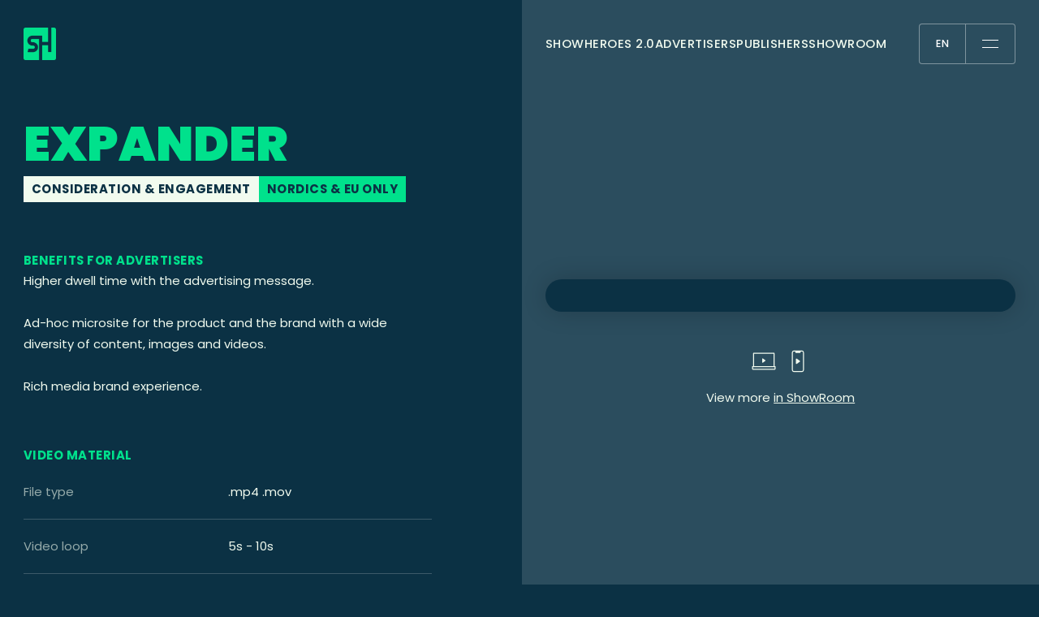

--- FILE ---
content_type: text/html; charset=UTF-8
request_url: https://showheroes.com/ad-formats/expander/
body_size: 6678
content:
<!doctype html>
<html lang="en-GB">

<head>
  <meta charset="utf-8">
  <meta name="viewport" content="width=device-width, initial-scale=1">
  
<script type="module" crossorigin src="https://showheroes.com/app/themes/showheroes-2022/public/dist/assets/main.7093bd57.js"></script>
<link rel="modulepreload" href="https://showheroes.com/app/themes/showheroes-2022/public/dist/assets/vendor.cef2008c.js">
<link rel="stylesheet" href="https://showheroes.com/app/themes/showheroes-2022/public/dist/assets/main.ef71494d.css">  <script>
    window.translations = {"\u00bb":"\u00bb","Market":"Market","Industry":"Industry","Environment":"Environment","Type":"Type","type":"type","Ad formats":"Ad formats","Clear filters":"Clear filters","Filter locations":"Filter locations","Filter":"Filter","Filter menu":"Filter menu","Search advertiser or campaign":"Search advertiser or campaign","Testimonials":"Testimonials","Testimonial":"","ShowHeroe SE":"ShowHeroe SE","Contextualize Video":"Contextualize Video"};
    window.languages = [{"locale":"en-GB","name":"English","url":"https:\/\/showheroes.com\/ad-formats\/expander\/","flag":"https:\/\/showheroes.com\/app\/themes\/showheroes-2022\/polylang\/gb.svg","current_lang":true},{"locale":"de-DE","name":"Deutsch","url":"https:\/\/showheroes.com\/de\/ad-formats\/expander\/","flag":"https:\/\/showheroes.com\/app\/themes\/showheroes-2022\/polylang\/de.svg","current_lang":false},{"locale":"es-ES","name":"Espa\u00f1ol","url":"https:\/\/showheroes.com\/es\/ad-formats\/expander\/","flag":"https:\/\/showheroes.com\/app\/themes\/showheroes-2022\/polylang\/es.svg","current_lang":false},{"locale":"fr-FR","name":"Fran\u00e7ais","url":"https:\/\/showheroes.com\/fr\/ad-formats\/expander\/","flag":"https:\/\/showheroes.com\/app\/themes\/showheroes-2022\/polylang\/fr.svg","current_lang":false},{"locale":"it-IT","name":"Italiano","url":"https:\/\/showheroes.com\/it\/ad-formats\/expander\/","flag":"https:\/\/showheroes.com\/app\/themes\/showheroes-2022\/polylang\/it.svg","current_lang":false},{"locale":"nl-NL","name":"Nederlands","url":"https:\/\/showheroes.com\/nl\/ad-formats\/expander\/","flag":"https:\/\/showheroes.com\/app\/themes\/showheroes-2022\/polylang\/nl.svg","current_lang":false},{"locale":"pt-BR","name":"Portugu\u00eas","url":"https:\/\/showheroes.com\/pt\/ad-formats\/expander\/","flag":"https:\/\/showheroes.com\/app\/themes\/showheroes-2022\/polylang\/br.svg","current_lang":false}];
  </script>

  <meta name='robots' content='index, follow, max-image-preview:large, max-snippet:-1, max-video-preview:-1' />
<link rel="alternate" href="https://showheroes.com/ad-formats/expander/" hreflang="en" />
<link rel="alternate" href="https://showheroes.com/de/ad-formats/expander/" hreflang="de" />
<link rel="alternate" href="https://showheroes.com/es/ad-formats/expander/" hreflang="es" />
<link rel="alternate" href="https://showheroes.com/fr/ad-formats/expander/" hreflang="fr" />
<link rel="alternate" href="https://showheroes.com/it/ad-formats/expander/" hreflang="it" />
<link rel="alternate" href="https://showheroes.com/nl/ad-formats/expander/" hreflang="nl" />
<link rel="alternate" href="https://showheroes.com/pt/ad-formats/expander/" hreflang="pt" />

	<!-- This site is optimized with the Yoast SEO plugin v19.0 - https://yoast.com/wordpress/plugins/seo/ -->
	<title>Get to know our Engaging Ad - ShowHeroes</title>
	<meta name="description" content="Benefit from the advantages of our Engaging Ads, such as widescreen and expander formats for enriched user experiences." />
	<link rel="canonical" href="https://showheroes.com/ad-formats/expander/" />
	<meta property="og:locale" content="en_GB" />
	<meta property="og:locale:alternate" content="de_DE" />
	<meta property="og:locale:alternate" content="es_ES" />
	<meta property="og:locale:alternate" content="fr_FR" />
	<meta property="og:locale:alternate" content="it_IT" />
	<meta property="og:locale:alternate" content="nl_NL" />
	<meta property="og:locale:alternate" content="pt_BR" />
	<meta property="og:type" content="article" />
	<meta property="og:title" content="Get to know our Engaging Ad - ShowHeroes" />
	<meta property="og:description" content="Benefit from the advantages of our Engaging Ads, such as widescreen and expander formats for enriched user experiences." />
	<meta property="og:url" content="https://showheroes.com/ad-formats/expander/" />
	<meta property="og:site_name" content="ShowHeroes" />
	<meta property="article:modified_time" content="2025-12-08T13:51:44+00:00" />
	<meta name="twitter:card" content="summary_large_image" />
	<script type="application/ld+json" class="yoast-schema-graph">{"@context":"https://schema.org","@graph":[{"@type":"Organization","@id":"https://showheroes.com/#organization","name":"ShowHeroe SE","url":"https://showheroes.com/","sameAs":[],"logo":{"@type":"ImageObject","inLanguage":"en-GB","@id":"https://showheroes.com/#/schema/logo/image/","url":"/app/uploads/2022/05/Showheroes_1-1_Example2.png","contentUrl":"/app/uploads/2022/05/Showheroes_1-1_Example2.png","width":1920,"height":1920,"caption":"ShowHeroe SE"},"image":{"@id":"https://showheroes.com/#/schema/logo/image/"}},{"@type":"WebSite","@id":"https://showheroes.com/#website","url":"https://showheroes.com/","name":"ShowHeroes","description":"Contextualize Video","publisher":{"@id":"https://showheroes.com/#organization"},"potentialAction":[{"@type":"SearchAction","target":{"@type":"EntryPoint","urlTemplate":"https://showheroes.com/search/{search_term_string}"},"query-input":"required name=search_term_string"}],"inLanguage":"en-GB"},{"@type":"WebPage","@id":"https://showheroes.com/ad-formats/expander/#webpage","url":"https://showheroes.com/ad-formats/expander/","name":"Get to know our Engaging Ad - ShowHeroes","isPartOf":{"@id":"https://showheroes.com/#website"},"datePublished":"2022-06-02T15:29:10+00:00","dateModified":"2025-12-08T13:51:44+00:00","description":"Benefit from the advantages of our Engaging Ads, such as widescreen and expander formats for enriched user experiences.","breadcrumb":{"@id":"https://showheroes.com/ad-formats/expander/#breadcrumb"},"inLanguage":"en-GB","potentialAction":[{"@type":"ReadAction","target":["https://showheroes.com/ad-formats/expander/"]}]},{"@type":"BreadcrumbList","@id":"https://showheroes.com/ad-formats/expander/#breadcrumb","itemListElement":[{"@type":"ListItem","position":1,"name":"Home","item":"https://showheroes.com/"},{"@type":"ListItem","position":2,"name":"Ad Formats","item":"https://showheroes.com/ad-formats/"},{"@type":"ListItem","position":3,"name":"Expander"}]}]}</script>
	<!-- / Yoast SEO plugin. -->


<link rel='dns-prefetch' href='//js-eu1.hs-scripts.com' />
<link rel='dns-prefetch' href='//www.googletagmanager.com' />
<style id='classic-theme-styles-inline-css'>
/*! This file is auto-generated */
.wp-block-button__link{color:#fff;background-color:#32373c;border-radius:9999px;box-shadow:none;text-decoration:none;padding:calc(.667em + 2px) calc(1.333em + 2px);font-size:1.125em}.wp-block-file__button{background:#32373c;color:#fff;text-decoration:none}
</style>
<link rel="stylesheet" href="/app/plugins/contact-form-7/includes/css/styles.css?ver=5.9.8"><link rel="stylesheet" href="/app/plugins/quantcast-choice/public/css/style.min.css?ver=2.0.8"><link rel="stylesheet" href="/app/plugins/wpcf7-redirect/build/assets/frontend-script.css?ver=2c532d7e2be36f6af233"><script id='qc-choice-js-extra'>
var choice_cmp_config = {"utid":"2WT4rQJJA4JBa","ccpa":"auto","datalayer":""};
</script>
<script async="async" src="/app/plugins/quantcast-choice/public/js/script.min.js?ver=2.0.8"></script><script src="/wp/wp-includes/js/jquery/jquery.min.js?ver=3.7.0"></script><script src="/wp/wp-includes/js/jquery/jquery-migrate.min.js?ver=3.4.1"></script>
<!-- Google tag (gtag.js) snippet added by Site Kit -->
<!-- Google Analytics snippet added by Site Kit -->
<script src="https://www.googletagmanager.com/gtag/js?id=GT-K4CXWL4" async></script><script>
window.dataLayer = window.dataLayer || [];function gtag(){dataLayer.push(arguments);}
gtag("set","linker",{"domains":["showheroes.com"]});
gtag("js", new Date());
gtag("set", "developer_id.dZTNiMT", true);
gtag("config", "GT-K4CXWL4");
</script><meta name="generator" content="Site Kit by Google 1.170.0" />			<!-- DO NOT COPY THIS SNIPPET! Start of Page Analytics Tracking for HubSpot WordPress plugin v11.3.33-->
			<script class="hsq-set-content-id" data-content-id="standard-page">
				var _hsq = _hsq || [];
				_hsq.push(["setContentType", "standard-page"]);
			</script>
			<!-- DO NOT COPY THIS SNIPPET! End of Page Analytics Tracking for HubSpot WordPress plugin -->
			<link rel="icon" href="/app/uploads/2023/09/cropped-ShowHeroes-logo-icon-green-32x32.png" sizes="32x32">
<link rel="icon" href="/app/uploads/2023/09/cropped-ShowHeroes-logo-icon-green-192x192.png" sizes="192x192">
<link rel="apple-touch-icon" href="/app/uploads/2023/09/cropped-ShowHeroes-logo-icon-green-180x180.png">
<meta name="msapplication-TileImage" content="/app/uploads/2023/09/cropped-ShowHeroes-logo-icon-green-270x270.png">
            <style>
                :root {
                    --blue: 11, 49, 68;
                    --secondary-blue: 43, 77, 94;
                    --green: 0, 225, 140;
                    --secondary-green: 0, 225, 140;
                    --cream: 241, 251, 239;
                    --white: 255, 255, 255;
                    --black: 0, 0, 0;
                                    }
            </style>
          <link rel="icon" type="image/png" href="/app/uploads/2024/04/ShowHeroes-logo-icon-green.png" />
  
</head>

<body class="page-template page-template-template-ad-formats page page-id-738 page-child parent-pageid-10236 wp-embed-responsive expander">
    
  <div id="app">
    <div class="document">
  <menu-modal id="main-menu">
  <template v-slot:secondary_navigation>
          <div class="menu-item-wrapper">
        <div class="menu-item">
          <a href="https://showheroes.com/" target="">
            <span>Home</span>
                      </a>
                  </div>
              </div>
          <div class="menu-item-wrapper">
        <div class="menu-item">
          <a href="https://showheroes.com/relaunch/" target="">
            <span>ShowHeroes 2.0</span>
                      </a>
                  </div>
              </div>
          <div class="menu-item-wrapper">
        <div class="menu-item">
          <a href="https://showheroes.com/advertisers/" target="">
            <span>Advertisers</span>
                      </a>
                      <span class="menu-item-icon">
              <svg
  xmlns="http://www.w3.org/2000/svg"
  width="12.707"
  height="6.854"
  viewBox="0 0 12.707 6.854">
  <path
    d="m170.8 772.907 6-6 6 6"
    transform="rotate(180 91.578 386.63)"
    fill="none"
    stroke-linejoin="round" />
</svg>            </span>
                  </div>
                  <div class="menu-modal__sub_navigation">
                          <div class="menu-item body1 ">
                <a href="https://showheroes.com/audience-builder/" target="">
                  <span class="body2">Audience Builder</span>
                                  </a>
              </div>
                          <div class="menu-item body1 ">
                <a href="https://showheroes.com/attention-measurement/" target="">
                  <span class="body2">Attention Measurement</span>
                                  </a>
              </div>
                          <div class="menu-item body1 ">
                <a href="https://showheroes.com/ad-formats/" target="">
                  <span class="body2">Ad Formats</span>
                                  </a>
              </div>
                          <div class="menu-item body1 ">
                <a href="https://showheroes.com/showcases/" target="">
                  <span class="body2">Showcases</span>
                                  </a>
              </div>
                          <div class="menu-item body1 ">
                <a href="https://showheroes.com/client-testimonials/" target="">
                  <span class="body2">Client Testimonials</span>
                                  </a>
              </div>
                      </div>
              </div>
          <div class="menu-item-wrapper">
        <div class="menu-item">
          <a href="https://showheroes.com/publishers/" target="">
            <span>Publishers</span>
                      </a>
                      <span class="menu-item-icon">
              <svg
  xmlns="http://www.w3.org/2000/svg"
  width="12.707"
  height="6.854"
  viewBox="0 0 12.707 6.854">
  <path
    d="m170.8 772.907 6-6 6 6"
    transform="rotate(180 91.578 386.63)"
    fill="none"
    stroke-linejoin="round" />
</svg>            </span>
                  </div>
                  <div class="menu-modal__sub_navigation">
                          <div class="menu-item body1 ">
                <a href="https://showheroes.com/content-solutions/" target="">
                  <span class="body2">Content Solutions</span>
                                  </a>
              </div>
                          <div class="menu-item body1 ">
                <a href="https://showheroes.com/tech-solutions/" target="">
                  <span class="body2">Tech Solutions</span>
                                  </a>
              </div>
                      </div>
              </div>
          <div class="menu-item-wrapper">
        <div class="menu-item">
          <a href="https://showheroes.com/knowledge-hub/" target="">
            <span>Knowledge Hub</span>
                      </a>
                  </div>
              </div>
          <div class="menu-item-wrapper">
        <div class="menu-item">
          <a href="https://showheroes.com/career/" target="">
            <span>Career</span>
                      </a>
                  </div>
              </div>
          <div class="menu-item-wrapper">
        <div class="menu-item">
          <a href="https://showheroes.com/showroom/" target="">
            <span>Showroom</span>
                      </a>
                  </div>
              </div>
          <div class="menu-item-wrapper">
        <div class="menu-item">
          <a href="https://ctv.showheroes.com" target="_blank">
            <span>CTV</span>
                          <svg xmlns="http://www.w3.org/2000/svg" width="8.854" height="8.854" viewBox="0 0 8.854 8.854">
                <g transform="translate(-1315.869 -978.643)">
                  <path class="stroke_color" fill="none" d="M9027.223,987.143l8-8" transform="translate(-7711 0)"/>
                  <path class="stroke_color" fill="none" d="M9027.223,979.143h8v8" transform="translate(-7711 0)"/>
                </g>
              </svg>
                      </a>
                  </div>
              </div>
      </template>
  <template v-slot:third_navigation>
          <div class="menu-item body1 ">
        <a href="https://showheroes.com/about-us/" target="">
          <span class="body2">About us</span>
                  </a>
      </div>
          <div class="menu-item body1 ">
        <a href="https://showheroes.com/contact-us/" target="">
          <span class="body2">Contact us</span>
                  </a>
      </div>
          <div class="menu-item body1 ">
        <a href="https://showheroes-group.com/press/" target="_blank">
          <span class="body2">Press</span>
                      <svg xmlns="http://www.w3.org/2000/svg" width="8.854" height="8.854" viewBox="0 0 8.854 8.854">
              <g transform="translate(-1315.869 -978.643)">
                <path class="stroke_color" fill="none" d="M9027.223,987.143l8-8" transform="translate(-7711 0)"/>
                <path class="stroke_color" fill="none" d="M9027.223,979.143h8v8" transform="translate(-7711 0)"/>
              </g>
            </svg>
                  </a>
      </div>
          <div class="menu-item body1 ">
        <a href="https://showheroes.com/blog/" target="">
          <span class="body2">Blog</span>
                  </a>
      </div>
          <div class="menu-item body1 ">
        <a href="https://showheroes.com/events/" target="">
          <span class="body2">Events</span>
                  </a>
      </div>
          <div class="menu-item body1 ">
        <a href="https://platform.showheroes.com/app/accounts/login/" target="_blank">
          <span class="body2">Login</span>
                      <svg xmlns="http://www.w3.org/2000/svg" width="8.854" height="8.854" viewBox="0 0 8.854 8.854">
              <g transform="translate(-1315.869 -978.643)">
                <path class="stroke_color" fill="none" d="M9027.223,987.143l8-8" transform="translate(-7711 0)"/>
                <path class="stroke_color" fill="none" d="M9027.223,979.143h8v8" transform="translate(-7711 0)"/>
              </g>
            </svg>
                  </a>
      </div>
          <div class="menu-item body1 ">
        <a href="https://showheroes-studios.com/" target="_blank">
          <span class="body2">ShowHeroes Studios</span>
                      <svg xmlns="http://www.w3.org/2000/svg" width="8.854" height="8.854" viewBox="0 0 8.854 8.854">
              <g transform="translate(-1315.869 -978.643)">
                <path class="stroke_color" fill="none" d="M9027.223,987.143l8-8" transform="translate(-7711 0)"/>
                <path class="stroke_color" fill="none" d="M9027.223,979.143h8v8" transform="translate(-7711 0)"/>
              </g>
            </svg>
                  </a>
      </div>
          <div class="menu-item body1 ">
        <a href="https://showheroes-group.com/" target="_blank">
          <span class="body2">ShowHeroes Group</span>
                      <svg xmlns="http://www.w3.org/2000/svg" width="8.854" height="8.854" viewBox="0 0 8.854 8.854">
              <g transform="translate(-1315.869 -978.643)">
                <path class="stroke_color" fill="none" d="M9027.223,987.143l8-8" transform="translate(-7711 0)"/>
                <path class="stroke_color" fill="none" d="M9027.223,979.143h8v8" transform="translate(-7711 0)"/>
              </g>
            </svg>
                  </a>
      </div>
      </template>
</menu-modal>
<country-selector-modal id="lang-picker">
  <template v-slot:title>
    Select region and language
  </template>
  <template v-slot:links>
        <a href="https://showheroes.com/ad-formats/expander/" target="_self"> 
      <div class="country-link active body2">
        <div class="flag">
          <img src="https://showheroes.com/app/themes/showheroes-2022/polylang/gb.svg" alt="English" />
        </div>
        <span class="name">English</span>
      </div>
    </a>
        <a href="https://showheroes.com/de/ad-formats/expander/" target="_self"> 
      <div class="country-link body2">
        <div class="flag">
          <img src="https://showheroes.com/app/themes/showheroes-2022/polylang/de.svg" alt="Deutsch" />
        </div>
        <span class="name">Deutsch</span>
      </div>
    </a>
        <a href="https://showheroes.com/es/ad-formats/expander/" target="_self"> 
      <div class="country-link body2">
        <div class="flag">
          <img src="https://showheroes.com/app/themes/showheroes-2022/polylang/es.svg" alt="Español" />
        </div>
        <span class="name">Español</span>
      </div>
    </a>
        <a href="https://showheroes.com/fr/ad-formats/expander/" target="_self"> 
      <div class="country-link body2">
        <div class="flag">
          <img src="https://showheroes.com/app/themes/showheroes-2022/polylang/fr.svg" alt="Français" />
        </div>
        <span class="name">Français</span>
      </div>
    </a>
        <a href="https://showheroes.com/it/ad-formats/expander/" target="_self"> 
      <div class="country-link body2">
        <div class="flag">
          <img src="https://showheroes.com/app/themes/showheroes-2022/polylang/it.svg" alt="Italiano" />
        </div>
        <span class="name">Italiano</span>
      </div>
    </a>
        <a href="https://showheroes.com/nl/ad-formats/expander/" target="_self"> 
      <div class="country-link body2">
        <div class="flag">
          <img src="https://showheroes.com/app/themes/showheroes-2022/polylang/nl.svg" alt="Nederlands" />
        </div>
        <span class="name">Nederlands</span>
      </div>
    </a>
        <a href="https://showheroes.com/pt/ad-formats/expander/" target="_self"> 
      <div class="country-link body2">
        <div class="flag">
          <img src="https://showheroes.com/app/themes/showheroes-2022/polylang/br.svg" alt="Português" />
        </div>
        <span class="name">Português</span>
      </div>
    </a>
    </template>
</country-selector-modal>

<header class="main-header container" :class="{'active': $root.navigationBarActive, 'at-top': $root.navigationBarAtTop, 'locked': $root.navigationBarLocked, 'inverted-theme': $root.lightTextHeader && $root.navigationBarAtTop}">
  <div class="main-header__inner" data-gos="fadeIn">
    <a class="logo" href="https://showheroes.com/">
      <img v-if="$root.theme === 'dark'"  src="/app/uploads/2024/04/ShowHeroes-logo-icon-green.png" alt="" title="ShowHeroes-logo-icon-green" class="logo-avatar" />
  <img v-if="$root.theme === 'light'"  src="/app/uploads/2024/04/ShowHeroes-logo-icon-green.png" alt="" title="ShowHeroes-logo-icon-green" class="logo-avatar" />
    </a>
    <div class="main-header__navigation">
      <nav class="main-menu hidden-mobile">
          <a class="main-menu__link"  href="https://showheroes.com/relaunch/" target="">
        <span class="main-menu__link-text caption">ShowHeroes 2.0</span>
      </a>
          <a class="main-menu__link"  href="https://showheroes.com/advertisers/" target="">
        <span class="main-menu__link-text caption">Advertisers</span>
      </a>
          <a class="main-menu__link"  href="https://showheroes.com/publishers/" target="">
        <span class="main-menu__link-text caption">Publishers</span>
      </a>
          <a class="main-menu__link"  href="https://showheroes.com/showroom/" target="">
        <span class="main-menu__link-text caption">Showroom</span>
      </a>
      </nav>  
      <div class="menu-buttons" :class="{'menu-buttons--active' : $root.modal === 'main-menu' || $root.modal === 'lang-picker'}">
  <span class="menu-buttons__lang caption3" :class="{'menu-buttons__lang--active' : $root.modal === 'lang-picker'}" v-on:click="$root.toggleModal('lang-picker', true)">en</span>
  <span class="menu-buttons__separator"></span>
  <span class="menu-buttons__hamburger" :class="{'menu-buttons__hamburger--active' : $root.modal === 'main-menu'}" v-on:click="$root.toggleModal('main-menu', true)">
    <svg xmlns="http://www.w3.org/2000/svg" width="20" height="10" viewBox="0 0 20 10">
      <rect class="menu-buttons__line-1" width="20" height="1" />
      <rect class="menu-buttons__line-2" width="20" height="1" y="9" />
    </svg>
  </span>
</div>    </div>
  </div>
</header>
  <div class="main-header modal-overlay container" :class="{visible: !!$root.menuOverlay}">
  <div class="main-header__inner" data-gos="fadeIn">
    <a class="logo" href="https://showheroes.com/">
      <img v-if="$root.theme === 'dark'"  src="/app/uploads/2024/04/ShowHeroes-logo-icon-green.png" alt="" title="ShowHeroes-logo-icon-green" class="logo-avatar" />
  <img v-if="$root.theme === 'light'"  src="/app/uploads/2024/04/ShowHeroes-logo-icon-green.png" alt="" title="ShowHeroes-logo-icon-green" class="logo-avatar" />
    </a>
    <div class="main-header__navigation">
      <div class="menu-buttons" :class="{'menu-buttons--active' : $root.modal === 'main-menu' || $root.modal === 'lang-picker'}">
  <span class="menu-buttons__lang caption3" :class="{'menu-buttons__lang--active' : $root.modal === 'lang-picker'}" v-on:click="$root.toggleModal('lang-picker', true)">en</span>
  <span class="menu-buttons__separator"></span>
  <span class="menu-buttons__hamburger" :class="{'menu-buttons__hamburger--active' : $root.modal === 'main-menu'}" v-on:click="$root.toggleModal('main-menu', true)">
    <svg xmlns="http://www.w3.org/2000/svg" width="20" height="10" viewBox="0 0 20 10">
      <rect class="menu-buttons__line-1" width="20" height="1" />
      <rect class="menu-buttons__line-2" width="20" height="1" y="9" />
    </svg>
  </span>
</div>    </div>
  </div>
</div>
      <main id="main" class="main">
      <section class="ad-formats">
  <div class="ad-formats__container container grid" data-gos="fadeIn">
    <h1 class="ad-formats__title">Expander</h1>
          <div class="ad-formats__tags">
                  <span class="ad-formats__tag button-tag-square caption2">Consideration &amp; Engagement</span>
                  <span class="ad-formats__tag button-tag-square caption2 green">Nordics &amp; EU only</span>
              </div>
              <template v-if="$root.isMobile">
        <div class="ad-formats__view-wrapper">
  <div class="ad-formats__view container">
    <div class="ad-formats__device-wrapper">
      <div class="ad-formats__device-position">
        <div class="ad-formats__device ad-formats__device--desktop" data-gos="scaleUp" data-gos-offset="0">
          <div class="ad-formats__screen">
            <adten-script
            link="https://csd.showheroes.com/crv?preview_duration=20&amp;swipe_area=74&amp;cid=4435&amp;v=4.2&amp;gdpr={gdpr}&amp;cs={gdpr_consent}&amp;cb={random}&amp;domain={domain}&amp;supply_id={site_id}&amp;demand_id={campaign_id}&amp;demand_id_2={line_item_id}&amp;device_type={device_type}&amp;utm_medium={campaign_id}&amp;utm_campaign={campaign_name}&amp;utm_term={line_item_name}&amp;utm_content={line_item_id}"
            v-if="false"
            ></adten-script>
            <vast-player
            link="https://csd.showheroes.com/crv?preview_duration=20&amp;swipe_area=74&amp;cid=4435&amp;v=4.2&amp;gdpr={gdpr}&amp;cs={gdpr_consent}&amp;cb={random}&amp;domain={domain}&amp;supply_id={site_id}&amp;demand_id={campaign_id}&amp;demand_id_2={line_item_id}&amp;device_type={device_type}&amp;utm_medium={campaign_id}&amp;utm_campaign={campaign_name}&amp;utm_term={line_item_name}&amp;utm_content={line_item_id}"
            v-if="true"
            ></vast-player>
          </div>
        </div>
        <div class="ad-formats__icons">
                                                <svg xmlns="http://www.w3.org/2000/svg" viewBox="0 0 50 50">
  <path
    class="fill"
    d="M41.5,32.16h-.85V13.14c0-.41-.34-.75-.75-.75H10.1c-.41,0-.75,.34-.75,.75v19.01h-.85c-.41,0-.75,.34-.75,.75v2.96c0,.96,.78,1.74,1.74,1.74h31.02c.96,0,1.74-.78,1.74-1.74v-2.96c0-.41-.34-.75-.75-.75ZM10.85,13.89h28.3v18.26H10.85V13.89Zm29.9,21.97c0,.13-.11,.24-.24,.24H9.49c-.13,0-.24-.11-.24-.24v-2.21h31.5v2.21Z"
  />
  <path
    class="fill"
    d="M27.04,23.38l-3.22-2.34c-.22-.16-.52-.19-.77-.06-.25,.13-.4,.38-.4,.66v4.68c0,.28,.15,.53,.4,.65,.1,.05,.22,.08,.33,.08,.15,0,.3-.05,.43-.14l3.22-2.34c.19-.14,.3-.36,.3-.59h0c0-.23-.11-.46-.3-.59Z"
  />
</svg>                                                                                                <svg xmlns="http://www.w3.org/2000/svg" viewBox="0 0 50 50">
  <path
    class="fill"
    d="M30.87,9.25h-11.74c-1.62,0-2.93,1.32-2.93,2.93v25.63c0,1.62,1.32,2.93,2.93,2.93h11.74c1.62,0,2.93-1.32,2.93-2.93V12.18c0-1.62-1.32-2.93-2.93-2.93Zm1.43,28.57c0,.79-.64,1.43-1.43,1.43h-11.74c-.79,0-1.43-.64-1.43-1.43V12.18c0-.79,.64-1.43,1.43-1.43h1.87v.71c0,.74,.6,1.35,1.35,1.35h5.32c.74,0,1.35-.6,1.35-1.35v-.71h1.87c.79,0,1.43,.64,1.43,1.43v25.63Z"
  />
  <path
    class="fill"
    d="M23.48,21.23c-.29-.21-.67-.24-.98-.08-.32,.16-.52,.49-.52,.84v6.02c0,.36,.2,.68,.52,.84,.13,.07,.28,.1,.43,.1,.2,0,.39-.06,.56-.18l4.14-3.01c.25-.18,.39-.46,.39-.76h0c0-.3-.14-.59-.39-.76l-4.14-3.01Z"
  />
</svg>                                          </div>
                  <span class="ad-formats__device-text body2">View more <a href="https://showheroes.com/showroom/?ad_format_tags=engaging-ad" target="_blank">in ShowRoom</a></span>
              </div>
    </div>
  </div>
</div>      </template>
              <div class="ad-formats__section">
        <span class="ad-formats__label caption2">Benefits for advertisers</span>
        <div class="ad-formats__text body2 wysiwyg">
          <p>Higher dwell time with the advertising message.</p>
<p>&nbsp;</p>
<p>Ad-hoc microsite for the product and the brand with a wide diversity of content, images and videos.</p>
<p>&nbsp;</p>
<p>Rich media brand experience.</p>

        </div>
      </div>
              <div class="ad-formats__section">
        <span class="ad-formats__label caption2">Video material</span>
        <div class="ad-formats__table">
                      <div class="ad-formats__row">
              <span class="ad-formats__row-label">File type</span>
              <span class="ad-formats__row-value">.mp4 .mov</span>
            </div>
                      <div class="ad-formats__row">
              <span class="ad-formats__row-label">Video loop</span>
              <span class="ad-formats__row-value">5s - 10s</span>
            </div>
                      <div class="ad-formats__row">
              <span class="ad-formats__row-label">Dimensions</span>
              <span class="ad-formats__row-value">16:9, 1:1</span>
            </div>
                      <div class="ad-formats__row">
              <span class="ad-formats__row-label">Video full length</span>
              <span class="ad-formats__row-value"> 10s – 45s</span>
            </div>
                  </div>
      </div>
            <div class="ad-formats__section">
      <span class="ad-formats__label caption2">Graphic material</span>
      <div class="ad-formats__table">
                  <div class="ad-formats__row">
            <span class="ad-formats__row-label">Logo</span>
            <span class="ad-formats__row-value">.ai .svg .png</span>
          </div>
                  <div class="ad-formats__row">
            <span class="ad-formats__row-label">Font</span>
            <span class="ad-formats__row-value">.ttf .otf</span>
          </div>
                  <div class="ad-formats__row">
            <span class="ad-formats__row-label">Artwork</span>
            <span class="ad-formats__row-value">.psd .png .jpg</span>
          </div>
              </div>
    </div>
         
          <div class="ad-formats__section">
        <span class="ad-formats__label caption2">Tracking options</span>
        <div class="ad-formats__text body2 wysiwyg">
          <p>First impression, In screen counter, Engagement counter, Click trackers</p>

        </div>
      </div>
              <div class="ad-formats__section">
        <a href="https://platform.showheroes.com/format-demos/preview.html#midroll=true&amp;preview=1&amp;f=intext&amp;source=https%3A%2F%2Fapi.create.showheroes.com%2Fcreatives%2F4435%2Fvast%3Fpreview_duration%3D20%26swipe_area%3D74%26version%3D3%26preview%3D1%26gdpr%3D%7Bgdpr%7D%26cs%3D%7Bgdpr_consent%7D%26cb%3D%7Brandom%7D%26domain%3D%7Bdomain%7D%26supply_id%3D%7Bsite_id%7D%26demand_id%3D%7Bcampaign_id%7D%26demand_id_2%3D%7Bline_item_id%7D%26device_type%3D%7Bdevice_type%7D%26utm_medium%3D%7Bcampaign_id%7D%26utm_campaign%3D%7Bcampaign_name%7D%26utm_term%3D%7Bline_item_name%7D%26utm_content%3D%7Bline_item_id%7D" target="_blank">
          <button-text class="inverted-theme">Live Demo</button-text>
        </a>
      </div>
      </div>
      <template v-if="$root.isTablet || $root.isDesktop">
      <div class="ad-formats__view-wrapper">
  <div class="ad-formats__view container">
    <div class="ad-formats__device-wrapper">
      <div class="ad-formats__device-position">
        <div class="ad-formats__device ad-formats__device--desktop" data-gos="scaleUp" data-gos-offset="0">
          <div class="ad-formats__screen">
            <adten-script
            link="https://csd.showheroes.com/crv?preview_duration=20&amp;swipe_area=74&amp;cid=4435&amp;v=4.2&amp;gdpr={gdpr}&amp;cs={gdpr_consent}&amp;cb={random}&amp;domain={domain}&amp;supply_id={site_id}&amp;demand_id={campaign_id}&amp;demand_id_2={line_item_id}&amp;device_type={device_type}&amp;utm_medium={campaign_id}&amp;utm_campaign={campaign_name}&amp;utm_term={line_item_name}&amp;utm_content={line_item_id}"
            v-if="false"
            ></adten-script>
            <vast-player
            link="https://csd.showheroes.com/crv?preview_duration=20&amp;swipe_area=74&amp;cid=4435&amp;v=4.2&amp;gdpr={gdpr}&amp;cs={gdpr_consent}&amp;cb={random}&amp;domain={domain}&amp;supply_id={site_id}&amp;demand_id={campaign_id}&amp;demand_id_2={line_item_id}&amp;device_type={device_type}&amp;utm_medium={campaign_id}&amp;utm_campaign={campaign_name}&amp;utm_term={line_item_name}&amp;utm_content={line_item_id}"
            v-if="true"
            ></vast-player>
          </div>
        </div>
        <div class="ad-formats__icons">
                                                <svg xmlns="http://www.w3.org/2000/svg" viewBox="0 0 50 50">
  <path
    class="fill"
    d="M41.5,32.16h-.85V13.14c0-.41-.34-.75-.75-.75H10.1c-.41,0-.75,.34-.75,.75v19.01h-.85c-.41,0-.75,.34-.75,.75v2.96c0,.96,.78,1.74,1.74,1.74h31.02c.96,0,1.74-.78,1.74-1.74v-2.96c0-.41-.34-.75-.75-.75ZM10.85,13.89h28.3v18.26H10.85V13.89Zm29.9,21.97c0,.13-.11,.24-.24,.24H9.49c-.13,0-.24-.11-.24-.24v-2.21h31.5v2.21Z"
  />
  <path
    class="fill"
    d="M27.04,23.38l-3.22-2.34c-.22-.16-.52-.19-.77-.06-.25,.13-.4,.38-.4,.66v4.68c0,.28,.15,.53,.4,.65,.1,.05,.22,.08,.33,.08,.15,0,.3-.05,.43-.14l3.22-2.34c.19-.14,.3-.36,.3-.59h0c0-.23-.11-.46-.3-.59Z"
  />
</svg>                                                                                                <svg xmlns="http://www.w3.org/2000/svg" viewBox="0 0 50 50">
  <path
    class="fill"
    d="M30.87,9.25h-11.74c-1.62,0-2.93,1.32-2.93,2.93v25.63c0,1.62,1.32,2.93,2.93,2.93h11.74c1.62,0,2.93-1.32,2.93-2.93V12.18c0-1.62-1.32-2.93-2.93-2.93Zm1.43,28.57c0,.79-.64,1.43-1.43,1.43h-11.74c-.79,0-1.43-.64-1.43-1.43V12.18c0-.79,.64-1.43,1.43-1.43h1.87v.71c0,.74,.6,1.35,1.35,1.35h5.32c.74,0,1.35-.6,1.35-1.35v-.71h1.87c.79,0,1.43,.64,1.43,1.43v25.63Z"
  />
  <path
    class="fill"
    d="M23.48,21.23c-.29-.21-.67-.24-.98-.08-.32,.16-.52,.49-.52,.84v6.02c0,.36,.2,.68,.52,.84,.13,.07,.28,.1,.43,.1,.2,0,.39-.06,.56-.18l4.14-3.01c.25-.18,.39-.46,.39-.76h0c0-.3-.14-.59-.39-.76l-4.14-3.01Z"
  />
</svg>                                          </div>
                  <span class="ad-formats__device-text body2">View more <a href="https://showheroes.com/showroom/?ad_format_tags=engaging-ad" target="_blank">in ShowRoom</a></span>
              </div>
    </div>
  </div>
</div>    </template>
  </section>
    </main>
      <footer-component class="main-footer container">
  <div class="main-footer__top">
    <div class="main-footer__logo">
                          <img v-if="$root.theme === 'dark'"  src="/app/uploads/2024/04/SH-and-google-white.png" alt="" title="SH-and-google-white" class="logo" />
        <img v-if="$root.theme === 'light'"  src="/app/uploads/2024/04/SH-and-google-black.png" alt="" title="SH-and-google-black" class="logo" />
          </div>
          <div class="main-footer__column main-footer__column--closed">
        <h4 class="main-footer__column-title body1">
                      <span>Legal</span>
                    <div class="icon-arrow">
  <svg xmlns="http://www.w3.org/2000/svg" width="7.134" height="11.768" viewBox="0 0 7.134 11.768">
    <path d="m170.8 771.906 5-5 5 5" transform="rotate(90 471.354 301.436)" style="fill:none;stroke-linejoin:round;stroke-width:2.5px"/>
  </svg>
</div>        </h4>
        <ul class="main-footer__column-list">
                      <li class="body2">
              <a href="https://showheroes.com/privacy-policy/" target="" class="main-footer__column-link">
                Privacy policy
              </a>
            </li>
                      <li class="body2">
              <a href="/app/uploads/2024/07/Publisher-TCs-July-2024.docx.pdf" target="_blank" class="main-footer__column-link">
                Publisher Terms and Conditions
              </a>
            </li>
                      <li class="body2">
              <a href="/app/uploads/2026/01/Adv-TCs-Nov-2024_EN-orig.docx" target="_blank" class="main-footer__column-link">
                Advertiser Terms and Conditions
              </a>
            </li>
                      <li class="body2">
              <a href="/app/uploads/2023/09/GoodHero-Ads-Terms-Conditions.docx.pdf" target="_blank" class="main-footer__column-link">
                GoodHero Ads Terms and Conditions
              </a>
            </li>
                      <li class="body2">
              <a href="https://showheroes.com/imprint/" target="" class="main-footer__column-link">
                Imprint
              </a>
            </li>
                  </ul>
      </div>
              <div class="main-footer__column main-footer__column--closed">
        <h4 class="main-footer__column-title body1">
                      <span>Company</span>
                    <div class="icon-arrow">
  <svg xmlns="http://www.w3.org/2000/svg" width="7.134" height="11.768" viewBox="0 0 7.134 11.768">
    <path d="m170.8 771.906 5-5 5 5" transform="rotate(90 471.354 301.436)" style="fill:none;stroke-linejoin:round;stroke-width:2.5px"/>
  </svg>
</div>        </h4>
        <ul class="main-footer__column-list">
                      <li class="body2">
              <a href="https://showheroes.com/about-us/" target="" class="main-footer__column-link">
                About us
              </a>
            </li>
                      <li class="body2">
              <a href="https://showheroes-group.com" target="_blank" class="main-footer__column-link">
                ShowHeroes Group
              </a>
            </li>
                      <li class="body2">
              <a href="https://showheroes-studios.com" target="_blank" class="main-footer__column-link">
                ShowHeroes Studios
              </a>
            </li>
                  </ul>
      </div>
              <div class="main-footer__column main-footer__column--closed">
        <h4 class="main-footer__column-title body1">
                      <span>Follow us</span>
                    <div class="icon-arrow">
  <svg xmlns="http://www.w3.org/2000/svg" width="7.134" height="11.768" viewBox="0 0 7.134 11.768">
    <path d="m170.8 771.906 5-5 5 5" transform="rotate(90 471.354 301.436)" style="fill:none;stroke-linejoin:round;stroke-width:2.5px"/>
  </svg>
</div>        </h4>
        <ul class="main-footer__column-list">
                      <li class="body2">
              <a href="https://www.linkedin.com/company/showheroes" target="_blank" class="main-footer__column-link">
                LinkedIn
              </a>
            </li>
                      <li class="body2">
              <a href="https://www.instagram.com/showheroes_group" target="_blank" class="main-footer__column-link">
                Instagram
              </a>
            </li>
                  </ul>
      </div>
      </div>
  <div class="main-footer__bottom grid">
    <div class="main-footer__copyright body4">&copy; 2026 ShowHeroes</div>
    <div class="main-footer__about body4">
      <span>Executive Director: Mario Tiedemann, Ilhan Zengin<br />
Chairman of the Board: Mario Tiedemann</span>
    </div>
  </div>
</footer-component>
  </div>
<language-popup></language-popup>
  </div>

  <div id="modal-teleport"></div>

    <div class="container container-choice-footer-msg"><div class="container-inside"><div id="choice-footer-msg" class="choice-footer-msg"></div></div></div><script src="/wp/wp-includes/js/dist/vendor/wp-polyfill-inert.min.js?ver=3.1.2"></script><script src="/wp/wp-includes/js/dist/vendor/regenerator-runtime.min.js?ver=0.13.11"></script><script src="/wp/wp-includes/js/dist/vendor/wp-polyfill.min.js?ver=3.15.0"></script><script src="/wp/wp-includes/js/dist/hooks.min.js?ver=c6aec9a8d4e5a5d543a1"></script><script src="/wp/wp-includes/js/dist/i18n.min.js?ver=7701b0c3857f914212ef"></script><script>
wp.i18n.setLocaleData( { 'text direction\u0004ltr': [ 'ltr' ] } );
</script><script src="/app/plugins/contact-form-7/includes/swv/js/index.js?ver=5.9.8"></script><script id='contact-form-7-js-extra'>
var wpcf7 = {"api":{"root":"https:\/\/showheroes.com\/wp-json\/","namespace":"contact-form-7\/v1"}};
</script>
<script src="/app/plugins/contact-form-7/includes/js/index.js?ver=5.9.8"></script><script id='leadin-script-loader-js-js-extra'>
var leadin_wordpress = {"userRole":"visitor","pageType":"page","leadinPluginVersion":"11.3.33"};
</script>
<script src="https://js-eu1.hs-scripts.com/26549284.js?integration=WordPress&amp;ver=11.3.33" async defer></script><script id='wpcf7-redirect-script-js-extra'>
var wpcf7r = {"ajax_url":"https:\/\/showheroes.com\/wp\/wp-admin\/admin-ajax.php"};
</script>
<script src="/app/plugins/wpcf7-redirect/build/assets/frontend-script.js?ver=2c532d7e2be36f6af233"></script></body>

</html>

--- FILE ---
content_type: application/javascript; charset=UTF-8
request_url: https://showheroes.com/app/themes/showheroes-2022/public/dist/assets/main.7093bd57.js
body_size: 28085
content:
var ae=Object.defineProperty,oe=Object.defineProperties;var ne=Object.getOwnPropertyDescriptors;var W=Object.getOwnPropertySymbols;var re=Object.prototype.hasOwnProperty,de=Object.prototype.propertyIsEnumerable;var Z=(e,t,a)=>t in e?ae(e,t,{enumerable:!0,configurable:!0,writable:!0,value:a}):e[t]=a,B=(e,t)=>{for(var a in t||(t={}))re.call(t,a)&&Z(e,a,t[a]);if(W)for(var a of W(t))de.call(t,a)&&Z(e,a,t[a]);return e},z=(e,t)=>oe(e,ne(t));import{g as A,S as se,a as G,o as r,c as d,b as i,n as E,d as v,r as b,e as g,f as k,h as f,i as _,F as y,j as T,t as c,k as x,l as O,w as $,v as P,m as le,p as ce,q as h,T as C,s as S,u as me,x as q,y as I,z as pe,A as _e,B as ue,C as he,D as ge,E as we,G as L,H as xe,I as fe,J as ve}from"./vendor.cef2008c.js";const be="modulepreload",J={},ye="/app/themes/showheroes-2022/public/dist/",ke=function(t,a){return!a||a.length===0?t():Promise.all(a.map(s=>{if(s=`${ye}${s}`,s in J)return;J[s]=!0;const n=s.endsWith(".css"),o=n?'[rel="stylesheet"]':"";if(document.querySelector(`link[href="${s}"]${o}`))return;const l=document.createElement("link");if(l.rel=n?"stylesheet":be,n||(l.as="script",l.crossOrigin=""),l.href=s,document.head.appendChild(l),n)return new Promise((m,p)=>{l.addEventListener("load",m),l.addEventListener("error",()=>p(new Error(`Unable to preload CSS for ${s}`)))})})).then(()=>t())};A.registerPlugin(se);A.registerPlugin(G);const Ae={defaultStyles:{opacity:0,y:60},animateIn(e,t){return A.to(e,z(B({},t),{opacity:1,y:0}))}},Se={defaultStyles:{opacity:0,y:-60},animateIn(e,t){return A.to(e,z(B({},t),{opacity:1,y:0}))}},Me={defaultStyles:{opacity:0,scale:.8},animateIn(e,t){return A.to(e,z(B({},t),{opacity:1,scale:1}))}},$e={defaultStyles:{opacity:0,scale:1.05},animateIn(e,t){return A.to(e,z(B({},t),{opacity:1,scale:1}))}};var u=(e,t)=>{const a=e.__vccOpts||e;for(const[s,n]of t)a[s]=n;return a};const Ce={expose:["fillSpinner"],props:{down:{type:Boolean,default:!1},hollow:{type:Boolean,default:!1},hasBorder:{type:Boolean,default:!1},animateBackground:{type:Boolean,default:!1}},data(){return{animate:!1}},watch:{animate(e){e?A.to(this.$refs.loader,this.getSpinnerVariants.animate):A.to(this.$refs.loader,this.getSpinnerVariants.initial)}},methods:{fillSpinner(e){this.animate=!!e}},computed:{getSpinnerVariants(){let e=this.$root.theme==="light",t="var(--text-color-inverted-2), var(--text-color-inverted-2)",a="var(--text-color-inverted-2), var(--text-color-inverted-2)",s="rgba(0, 204, 139, 0), rgba(0, 204, 139, 0)",n="rgba(0, 204, 139, 0), rgba(0, 204, 139, 0)";this.animateBackground&&(s=e?"rgba(0, 204, 139, 0), rgba(0, 204, 139, 0)":"rgba(255, 255, 255, 0), rgba(255, 255, 255, 0)",n=e?"rgba(0, 204, 139, 0.1), rgba(0, 204, 139, 0.1)":"rgba(255, 255, 255, 0.1), rgba(255, 255, 255, 0.1)");let o=this.hasBorder?"var(--border-color-1)":"var(--bg-color-1)",l=this.hasBorder?"var(--border-color-1)":"var(--bg-color-1)";this.hollow&&(t="transparent",a="transparent",this.hasBorder||(o="transparent",l="transparent"),s="transparent, transparent",n="transparent, transparent");let m="var(--bg-color-4)";return{initial:{backgroundImage:`linear-gradient(45deg, ${s}), linear-gradient(to right, ${t}, ${t}), linear-gradient(90deg, ${o} 85%, ${m} 100%)`,duration:.3},animate:{backgroundImage:`linear-gradient(45deg, ${n}), linear-gradient(to right, ${a}, ${a}), linear-gradient(90deg, ${l} 0%, ${m} 0%)`,duration:.3}}}}},Te=i("svg",{xmlns:"http://www.w3.org/2000/svg",viewBox:"0 0 15.768 9.134"},[i("path",{d:"m170.8 773.907 7-7 7 7",transform:"rotate(180 92.843 387.395)",fill:"none",stroke:"var(--contrast-color)","stroke-linejoin":"round","stroke-width":"2.5px"})],-1);function Pe(e,t,a,s,n,o){return r(),d("div",{class:v([{down:a.down,hollow:a.hollow},"arrow-spinner"])},[i("span",{class:"arrow-spinner__loader",ref:"loader",style:E(this.getSpinnerVariants.initial)},null,4),Te],2)}var X=u(Ce,[["render",Pe]]);const Be={props:{down:{type:Boolean,default:!1},hollow:{type:Boolean,default:!1},hasBorder:{type:Boolean,default:!1},animateBackground:{type:Boolean,default:!1}},components:{ArrowSpinner:X},methods:{mouseEnter(){this.$refs.arrowSpinner.fillSpinner(!0)},mouseLeave(){this.$refs.arrowSpinner.fillSpinner(!1)}}};function ze(e,t,a,s,n,o){const l=b("ArrowSpinner");return r(),d("div",{class:"button-arrow",onMouseenter:t[0]||(t[0]=(...m)=>o.mouseEnter&&o.mouseEnter(...m)),onMouseleave:t[1]||(t[1]=(...m)=>o.mouseLeave&&o.mouseLeave(...m))},[g(l,{ref:"arrowSpinner",down:a.down,hollow:a.hollow,hasBorder:a.hasBorder,animateBackground:a.animateBackground},null,8,["down","hollow","hasBorder","animateBackground"])],32)}var ee=u(Be,[["render",ze]]);const Ee={props:{type:{type:String,required:!1,default:"button"},withArrow:{type:Boolean,default:!0},theme:{type:String,default:"default"}},components:{ArrowSpinner:X},methods:{mouseEnter(){this.withArrow&&this.$refs.arrowSpinner.fillSpinner(!0)},mouseLeave(){this.withArrow&&this.$refs.arrowSpinner.fillSpinner(!1)}}},qe=["type"],Ie={class:"button-text__wrapper"},je={class:"button-text__text caption2"};function Re(e,t,a,s,n,o){const l=b("ArrowSpinner");return r(),d("button",{type:a.type,class:v(["button-text",["button-text--"+a.theme,{"button-text--with-arrow":a.withArrow}]]),onMouseenter:t[0]||(t[0]=(...m)=>o.mouseEnter&&o.mouseEnter(...m)),onMouseleave:t[1]||(t[1]=(...m)=>o.mouseLeave&&o.mouseLeave(...m))},[i("div",Ie,[i("div",je,[k(e.$slots,"default")]),a.withArrow?(r(),f(l,{key:0,ref:"arrowSpinner",hasBorder:!0},null,512)):_("",!0)])],42,qe)}var j=u(Ee,[["render",Re]]);const Le={},De={type:"button",class:"button-square caption3"};function Fe(e,t){return r(),d("button",De,[k(e.$slots,"default")])}var U=u(Le,[["render",Fe]]);const Oe={props:{hasHover:{type:Boolean,default:!0},removeable:{type:Boolean,default:!1}}},Ge={key:0,class:"button-tag_remove"},Ue=i("svg",{xmlns:"http://www.w3.org/2000/svg",viewBox:"0 0 5.708 5.706"},[i("g",{transform:"translate(-100.599 -637.11)"},[i("path",{d:"M0,0V7.068",transform:"translate(105.951 637.464) rotate(45)",fill:"none","stroke-width":"1"}),i("path",{d:"M0,0V7.068",transform:"translate(105.953 642.462) rotate(135)",fill:"none","stroke-width":"1"})])],-1),Ne=[Ue];function Ve(e,t,a,s,n,o){return r(),d("button",{class:v(["button-tag caption3",{"button-tag--removeable":a.removeable,"button-tag--no-hover":!a.hasHover}]),type:"button"},[i("span",null,[k(e.$slots,"default")]),a.removeable?(r(),d("span",Ge,Ne)):_("",!0)],2)}var te=u(Oe,[["render",Ve]]);const He={props:{autoplay:{type:Boolean,default:!0}},mounted(){this.autoplay&&this.playInViewport()},methods:{playInViewport(){this.$el.querySelectorAll("video").forEach(t=>{t.muted=!0;let a=t.play();a!==void 0&&a.then(()=>{new IntersectionObserver(n=>{n.forEach(o=>{!o.isIntersecting&&!t.paused?t.pause():o.isIntersecting&&t.paused&&t.play()})},{threshold:.2}).observe(t)})})}}};function Ke(e,t,a,s,n,o){return r(),d("div",null,[k(e.$slots,"default")])}var Ye=u(He,[["render",Ke]]),We="/app/themes/showheroes-2022/public/dist/assets/Globe_v3_Step01.2e373aae.png",Ze="/app/themes/showheroes-2022/public/dist/assets/Globe_v3_Step02.e655c46f.png",Je="/app/themes/showheroes-2022/public/dist/assets/Globe_v3_Step03.1c443784.png",Qe="/app/themes/showheroes-2022/public/dist/assets/Globe_v3_Step04.45e011a1.png";const Xe={data(){return{images:[]}},mounted(){this.$refs.canvas,Promise.all([this.loadImage(We),this.loadImage(Ze),this.loadImage(Je),this.loadImage(Qe)]).then(e=>{this.images=e,setTimeout(this.initGsapAnimation,300)}).catch(e=>{console.log(e)})},methods:{loadImage(e){return new Promise(t=>{const a=new Image;a.addEventListener("load",()=>{t(a.src)}),a.src=e})},initGsapAnimation(){let e=A.timeline({paused:!0,scrollTrigger:{trigger:this.$refs["height-ref"],start:"top center",end:"center center",scrub:!0,markers:!1}});this.$refs["images[]"].forEach(t=>{e.to(t,{opacity:1})})}}},et={class:"globe-animation"},tt=["src"],it=["src"];function at(e,t,a,s,n,o){return r(),d("div",et,[n.images.length>0?(r(),d("img",{key:0,ref:"height-ref",class:"globe-animation__height-ref",src:n.images[0]},null,8,tt)):_("",!0),(r(!0),d(y,null,T(n.images,l=>(r(),d("img",{class:"globe-animation__image",ref_for:!0,ref:"images[]",src:l},null,8,it))),256))])}var ot=u(Xe,[["render",at]]);const nt={mounted(){this.init()},methods:{init(){this.$el.querySelectorAll(".main-footer__column-title").forEach(t=>{t.addEventListener("click",()=>{t.parentElement.classList.toggle("main-footer__column--closed")})})}}};function rt(e,t,a,s,n,o){return r(),d("div",null,[k(e.$slots,"default")])}var dt=u(nt,[["render",rt]]);const st={props:{media:{required:!0,type:Object},mediaType:{required:!0,type:String}}},lt={class:"media-component"},ct=["src","alt","title"],mt=["title"],pt=["src","type"];function _t(e,t,a,s,n,o){return r(),d("div",lt,[a.mediaType==="image"?(r(),d("img",{key:0,src:a.media.image.url,alt:a.media.image.alt,title:a.media.image.title},null,8,ct)):a.mediaType==="video"?(r(),d("video",{key:1,playsinline:"",loop:"",autoplay:"",muted:"",title:a.media.video.title},[i("source",{src:a.media.video.url,type:a.media.video.mime_type},null,8,pt)],8,mt)):_("",!0)])}var ut=u(st,[["render",_t]]);const ht={components:{MediaComponent:ut},props:{images:{default:()=>[]},minItems:{type:Number}},data(){return{usePlaceholderData:!0,itemWidth:0}},created(){this.usePlaceholderData=!1},mounted(){setTimeout(()=>{this.updateItemWidth()},100)},watch:{"$root.windowWidth"(){this.updateItemWidth()}},methods:{updateItemWidth(){A.set(this.$el,{"--scroll-width":-this.$el.scrollWidth+"px","--animation-duration":this.$el.clientWidth/this.minItems/2+"s"})}},computed:{computedImages(){let e=[],t=this.minItems*2;if(this.images.length===0)return this.images;if(this.images.length>=t&&(e=this.images),this.images.length<t)for(;e.length<t;)for(let a=0;this.images.length>a&&(e.push(this.images[a]),e.length!==t);a++);return e[0]===e[e.length-1]&&e.pop(),e=e.concat(e.slice(0,this.minItems)),e}}},gt={class:"brand"};function wt(e,t,a,s,n,o){const l=b("MediaComponent");return r(),d("div",{class:"brands-marquee",style:E({"--item-count":this.minItems})},[n.usePlaceholderData?k(e.$slots,"default",{key:0}):(r(!0),d(y,{key:1},T(o.computedImages,m=>(r(),d("div",gt,[g(l,{media:{image:m},"media-type":"image"},null,8,["media"])]))),256))],4)}var xt=u(ht,[["render",wt]]);const ft={props:{pageTranslation:{type:String,required:!1,default:"Page"},nextLink:{type:String,required:!1},prevLink:{type:String,required:!1},currentPage:{type:String,required:!1},totalPages:{type:String,required:!1}}},vt={class:"pagination"},bt=["href"],yt=i("svg",{xmlns:"http://www.w3.org/2000/svg",width:"9.134",height:"15.768",viewBox:"0 0 9.134 15.768"},[i("path",{d:"M170.8,773.907l7-7,7,7",transform:"translate(774.791 -169.919) rotate(90)",fill:"none","stroke-linejoin":"round","stroke-width":"2.5"})],-1),kt=[yt],At={key:1,class:"pagination__prev-link"},St=i("svg",{xmlns:"http://www.w3.org/2000/svg",width:"9.134",height:"15.768",viewBox:"0 0 9.134 15.768"},[i("path",{d:"M170.8,773.907l7-7,7,7",transform:"translate(774.791 -169.919) rotate(90)",fill:"none","stroke-linejoin":"round","stroke-width":"2.5"})],-1),Mt=[St],$t={class:"pagination__current-page caption"},Ct=x("\xA0"),Tt={class:"faded"},Pt=["href"],Bt=i("svg",{xmlns:"http://www.w3.org/2000/svg",viewBox:"0 0 9.134 15.768"},[i("path",{d:"M170.8,773.907l7-7,7,7",transform:"translate(774.791 -169.919) rotate(90)",fill:"none","stroke-linejoin":"round","stroke-width":"2.5"})],-1),zt=[Bt],Et={key:3,class:"pagination__next-link"},qt=i("svg",{xmlns:"http://www.w3.org/2000/svg",viewBox:"0 0 9.134 15.768"},[i("path",{d:"M170.8,773.907l7-7,7,7",transform:"translate(774.791 -169.919) rotate(90)",fill:"none","stroke-linejoin":"round","stroke-width":"2.5"})],-1),It=[qt];function jt(e,t,a,s,n,o){return r(),d("div",vt,[a.prevLink?(r(),d("a",{key:0,class:"pagination__prev-link active",href:a.prevLink},kt,8,bt)):(r(),d("div",At,Mt)),i("div",$t,[i("span",null,c(a.pageTranslation)+" "+c(a.currentPage),1),Ct,i("span",Tt,"/ "+c(a.totalPages),1)]),a.nextLink?(r(),d("a",{key:2,class:"pagination__next-link active",href:a.nextLink},zt,8,Pt)):(r(),d("div",Et,It))])}var Rt=u(ft,[["render",jt]]);const Lt={props:{scrollEl:{type:String,required:!0},start:{type:Number,required:!1,default:0},end:{type:Number,required:!1,default:100}},data(){return{scrollProgessPercent:this.start,scrollElement:null}},mounted(){var e;(e=document.querySelector(this.scrollEl))==null||e.addEventListener("scroll",this.calcScrollPercent)},methods:{calcScrollPercent(e){let t=e.target;console.log("test");var a=100*t.scrollLeft/(t.scrollWidth-t.clientWidth);this.scrollProgessPercent=this.interpolate(this.start,this.end,a)},interpolate(e,t,a){return e+a/99*(t-e)}}};function Dt(e,t,a,s,n,o){return r(),d("div",{style:E(`width: ${n.scrollProgessPercent}%`)},null,4)}var Ft=u(Lt,[["render",Dt]]);const Ot={data(){return{isIntersecting:!1}},props:{condition:{type:Boolean,required:!1,default:!0},toggleClass:{type:String,required:!1,default:""},callback:{type:Function,required:!1,default:e=>{}},options:{type:Object,required:!1,default:{threshold:1}}},mounted(){this.toggleActiveInViewport()},watch:{isIntersecting(e){this.callback(e&&this.condition)},condition(e){this.callback(e&&this.isIntersecting)}},methods:{toggleActiveInViewport(){new IntersectionObserver(t=>{t.forEach(a=>{this.isIntersecting=a.isIntersecting})},this.options).observe(this.$el)}}};function Gt(e,t,a,s,n,o){return r(),d("div",{class:v({[a.toggleClass]:n.isIntersecting&&a.condition})},[k(e.$slots,"default")],2)}var N=u(Ot,[["render",Gt]]);const V=(e,t,a={},s=window)=>{A.to(s,B({scrollTo:{y:e,offsetY:t},duration:1,ease:"power3.easeIn"},a))},Ut={components:{"button-text":j},props:{terms:{type:String,required:!1},moduleId:{type:String,required:!0},useTopics:{type:Boolean,required:!1},topicsPlaceholder:{type:String,required:!0},topics:{type:Array,required:!1,default:()=>[]},formSentText:{type:String,required:!1}},data(){return{firstName:"",lastName:"",email:"",phone:"",topic:"",message:"",termsChecked:!1,isSubmitting:!1,formSuccess:!1}},mounted(){this.$el.setMessage=this.setMessage},methods:{submitForm(){let e=new FormData;e.append("first_name",this.firstName),e.append("last_name",this.lastName),e.append("email",this.email),e.append("phone",this.phone),e.append("topic",this.useTopics?this.topic:null),e.append("message",this.message),e.append("module_id",this.moduleId),this.isSubmitting=!0,O.post("/wp-json/app/v1/contact",e).then(t=>{this.formSuccess=!0,setTimeout(()=>{var a;V(this.$refs.successText,window.innerHeight-((a=this.$refs.successText)==null?void 0:a.clientHeight)*2)},100),this.resetForm(),setTimeout(()=>{this.formSuccess=!1},3e3)}).catch(t=>{console.error(t)}).finally(()=>{this.isSubmitting=!1})},resetForm(){this.firstName="",this.lastName="",this.email="",this.phone="",this.topic="",this.message="",this.termsChecked=!1},setMessage(e){this.message=e}}},Nt={class:"form-wrapper"},Vt={class:"form-control"},Ht=["disabled","placeholder"],Kt=["disabled","placeholder"],Yt={class:"form-control"},Wt=["disabled","placeholder"],Zt=["disabled","placeholder"],Jt={key:0,class:"form-control"},Qt={class:"select-control"},Xt=["disabled"],ei={value:"",selected:"",hidden:""},ti=["value"],ii=i("div",{class:"caret icon-arrow"},[i("svg",{xmlns:"http://www.w3.org/2000/svg",width:"7.134",height:"11.768",viewBox:"0 0 7.134 11.768",transform:"rotate(90)"},[i("path",{d:"m170.8 771.906 5-5 5 5",transform:"rotate(90 471.354 301.436)",style:{fill:"none","stroke-linejoin":"round","stroke-width":"2.5px"}})])],-1),ai={class:"form-control"},oi=["disabled","placeholder"],ni={class:"form-control form-control--mt-10"},ri={class:"no-select"},di=["disabled"],si=["innerHTML"],li={class:"form-control--mt-30"},ci={key:0,class:"form-control--mt-30",ref:"successText"},mi=["innerHTML"];function pi(e,t,a,s,n,o){const l=b("button-text");return r(),d("form",{onSubmit:t[7]||(t[7]=S((...m)=>o.submitForm&&o.submitForm(...m),["prevent"])),class:v({disabled:n.isSubmitting})},[i("div",Nt,[i("div",Vt,[$(i("input",{"onUpdate:modelValue":t[0]||(t[0]=m=>n.firstName=m),disabled:n.isSubmitting,placeholder:e.$t("First name"),type:"text"},null,8,Ht),[[P,n.firstName]]),$(i("input",{"onUpdate:modelValue":t[1]||(t[1]=m=>n.lastName=m),disabled:n.isSubmitting,placeholder:e.$t("Last name"),type:"text"},null,8,Kt),[[P,n.lastName]])]),i("div",Yt,[$(i("input",{"onUpdate:modelValue":t[2]||(t[2]=m=>n.email=m),disabled:n.isSubmitting,placeholder:e.$t("E-mail"),type:"email",required:""},null,8,Wt),[[P,n.email]]),$(i("input",{"onUpdate:modelValue":t[3]||(t[3]=m=>n.phone=m),disabled:n.isSubmitting,placeholder:e.$t("Phone"),type:"tel"},null,8,Zt),[[P,n.phone]])]),a.useTopics?(r(),d("div",Jt,[i("div",Qt,[$(i("select",{"onUpdate:modelValue":t[4]||(t[4]=m=>n.topic=m),required:"",disabled:n.isSubmitting},[i("option",ei,c(e.$t(this.topicsPlaceholder)),1),(r(!0),d(y,null,T(a.topics,m=>(r(),d("option",{value:m.value},c(m.name),9,ti))),256))],8,Xt),[[le,n.topic]]),ii])])):_("",!0),i("div",ai,[$(i("textarea",{"onUpdate:modelValue":t[5]||(t[5]=m=>n.message=m),disabled:n.isSubmitting,placeholder:e.$t("Your message")},null,8,oi),[[P,n.message]])]),i("div",ni,[i("label",ri,[$(i("input",{"onUpdate:modelValue":t[6]||(t[6]=m=>n.termsChecked=m),disabled:n.isSubmitting,type:"checkbox",required:""},null,8,di),[[ce,n.termsChecked]]),i("div",{innerHTML:a.terms,class:"wysiwyg"},null,8,si)])]),i("div",li,[g(l,{class:"inverted-theme",type:"submit"},{default:h(()=>[x(c(e.$t("Send")),1)]),_:1})]),g(C,{name:"fade"},{default:h(()=>[n.formSuccess?(r(),d("div",ci,[i("div",{innerHTML:a.formSentText,class:"wysiwyg"},null,8,mi)],512)):_("",!0)]),_:1})])],34)}var _i=u(Ut,[["render",pi]]);const ui={props:{link:{type:String,require:!0}},mounted(){setTimeout(()=>{let e=document.createElement("script");e.setAttribute("src",this.link),e.setAttribute("class","adten"),this.$el.appendChild(e)},350)}},hi={class:"adten-wrapper"};function gi(e,t,a,s,n,o){return r(),d("div",hi)}var H=u(ui,[["render",gi]]);const wi={props:{link:{type:String,require:!0}},mounted(){setTimeout(()=>{let e=document.createElement("script");e.setAttribute("src",this.link),this.$el.appendChild(e)},350)}},xi={class:"script-wrapper"};function fi(e,t,a,s,n,o){return r(),d("div",xi)}var ie=u(wi,[["render",fi]]);const vi={props:{link:{type:String,require:!0}},mounted(){setTimeout(()=>{let e=document.createElement("script"),t="https://ads.viralize.tv/display/?f=intext&preview=1&network=2&reload_to_impressions=100&source=";e.setAttribute("src",`${t}${encodeURIComponent(this.link)}`),this.$el.appendChild(e)},350)}},bi={class:"script-wrapper"};function yi(e,t,a,s,n,o){return r(),d("div",bi)}var K=u(vi,[["render",yi]]);const ki={props:{src:{type:String,required:!0}},watch:{src(){this.drawQRCode()}},mounted(){this.drawQRCode()},methods:{drawQRCode(){me.toCanvas(this.$el,this.src,{width:600,height:600},function(e){e&&console.error(e)})}}},Ai={class:"qr-code"};function Si(e,t,a,s,n,o){return r(),d("canvas",Ai)}var Mi=u(ki,[["render",Si]]);const $i=["Adten Script","Script","Vast"],Ci={components:{AdtenScript:H,ScriptTag:ie,Vast:K,QRCode:Mi},props:{liveDemoText:{type:String,default:"Live demo"},demos:{type:Object,required:!0}},data(){return{activeDemoString:"",qrId:`qr_modal_${this.$.uid}`}},created(){this.hasCTVDemo?this.activeDemoString="ctv":this.hasDesktopDemo?this.activeDemoString="desktop":this.hasMobileDemo?this.activeDemoString="mobile":this.hasInGameDemo&&(this.activeDemoString="in-game")},methods:{hasType(e){return this.demos.hasOwnProperty(e)&&this.demos[e].hasOwnProperty("demo")&&this.demos[e].demo&&this.demos[e].demo.length>0&&$i.includes(this.demos[e].type)},closeQrCode(){this.$root.closeModal()},openQrCode(){this.$root.toggleModal(this.qrId)}},computed:{activeDemo(){return this.hasType(this.activeDemoString)?this.demos[this.activeDemoString]:(console.warn(`Demo "${this.activeDemoString}" does not exist"`),null)},hasCTVDemo(){return this.hasType("ctv")},hasDesktopDemo(){return this.hasType("desktop")},hasMobileDemo(){return this.hasType("mobile")},hasInGameDemo(){return this.hasType("in-game")}}},Ti={class:"showroom-demo"},Pi={class:"showroom-demo__grid"},Bi={class:"showroom-demo__button-wrapper","data-gos":"fadeIn","data-gos-offset":"0"},zi=I('<svg xmlns="http://www.w3.org/2000/svg" viewBox="0 0 50 50"><path class="fill" d="M41.5,12.97H8.5c-.41,0-.75,.34-.75,.75v19.98c0,.41,.34,.75,.75,.75h5.91l-.89,1.44,1.27,.79,1.39-2.23h17.64l1.39,2.23,1.27-.79-.89-1.44h5.91c.41,0,.75-.34,.75-.75V13.72c0-.41-.34-.75-.75-.75Zm-.75,19.98H9.25V14.47h31.5v18.48Z"></path><path class="fill" d="M33.22,17.07h.76v3.41c0,.21,.17,.38,.38,.38s.38-.17,.38-.38v-3.41h.76c.21,0,.38-.17,.38-.38s-.17-.38-.38-.38h-2.28c-.21,0-.38,.17-.38,.38s.17,.38,.38,.38Z"></path><path class="fill" d="M37.56,20.59c.05,.16,.2,.27,.36,.27s.32-.11,.36-.27l1.14-3.79c.06-.2-.05-.41-.25-.47-.2-.06-.41,.05-.47,.25l-.77,2.58-.77-2.58c-.06-.2-.27-.31-.47-.25-.2,.06-.31,.27-.25,.47l1.14,3.79Z"></path><path class="fill" d="M29.34,20.81c.08,.04,.16,.06,.25,.06,.11,0,.23-.04,.32-.1l2.4-1.74c.14-.1,.23-.27,.23-.44h0c0-.18-.08-.34-.23-.44l-2.4-1.74c-.17-.12-.39-.14-.57-.04s-.3,.28-.3,.49v3.48c0,.21,.12,.39,.3,.49Z"></path></svg>',1),Ei=[zi],qi=i("svg",{xmlns:"http://www.w3.org/2000/svg",viewBox:"0 0 50 50"},[i("path",{class:"fill",d:"M41.5,32.16h-.85V13.14c0-.41-.34-.75-.75-.75H10.1c-.41,0-.75,.34-.75,.75v19.01h-.85c-.41,0-.75,.34-.75,.75v2.96c0,.96,.78,1.74,1.74,1.74h31.02c.96,0,1.74-.78,1.74-1.74v-2.96c0-.41-.34-.75-.75-.75ZM10.85,13.89h28.3v18.26H10.85V13.89Zm29.9,21.97c0,.13-.11,.24-.24,.24H9.49c-.13,0-.24-.11-.24-.24v-2.21h31.5v2.21Z"}),i("path",{class:"fill",d:"M27.04,23.38l-3.22-2.34c-.22-.16-.52-.19-.77-.06-.25,.13-.4,.38-.4,.66v4.68c0,.28,.15,.53,.4,.65,.1,.05,.22,.08,.33,.08,.15,0,.3-.05,.43-.14l3.22-2.34c.19-.14,.3-.36,.3-.59h0c0-.23-.11-.46-.3-.59Z"})],-1),Ii=[qi],ji=i("svg",{xmlns:"http://www.w3.org/2000/svg",viewBox:"0 0 50 50"},[i("path",{class:"fill",d:"M30.87,9.25h-11.74c-1.62,0-2.93,1.32-2.93,2.93v25.63c0,1.62,1.32,2.93,2.93,2.93h11.74c1.62,0,2.93-1.32,2.93-2.93V12.18c0-1.62-1.32-2.93-2.93-2.93Zm1.43,28.57c0,.79-.64,1.43-1.43,1.43h-11.74c-.79,0-1.43-.64-1.43-1.43V12.18c0-.79,.64-1.43,1.43-1.43h1.87v.71c0,.74,.6,1.35,1.35,1.35h5.32c.74,0,1.35-.6,1.35-1.35v-.71h1.87c.79,0,1.43,.64,1.43,1.43v25.63Z"}),i("path",{class:"fill",d:"M23.48,21.23c-.29-.21-.67-.24-.98-.08-.32,.16-.52,.49-.52,.84v6.02c0,.36,.2,.68,.52,.84,.13,.07,.28,.1,.43,.1,.2,0,.39-.06,.56-.18l4.14-3.01c.25-.18,.39-.46,.39-.76h0c0-.3-.14-.59-.39-.76l-4.14-3.01Z"})],-1),Ri=[ji],Li=I('<svg xmlns="http://www.w3.org/2000/svg" viewBox="0 0 50 50"><path class="fill" d="M40.65,27.92c-.23-2.23-1.71-13.35-7.81-13.35-1.67,0-2.89,.41-4.06,.8-1.15,.39-2.24,.75-3.79,.75s-2.64-.36-3.78-.75c-1.17-.39-2.38-.8-4.06-.8-6.1,0-7.58,11.12-7.81,13.35-.38,3.6,.31,6.2,1.9,7.13,.36,.21,.83,.38,1.42,.38,.79,0,1.81-.3,3.08-1.18,.72-.5,1.39-1,2.03-1.48,2.45-1.83,4.39-3.28,7.22-3.28s4.76,1.45,7.22,3.28c.64,.48,1.31,.97,2.03,1.48,2.22,1.55,3.68,1.29,4.51,.8,1.58-.93,2.27-3.53,1.9-7.13Zm-2.66,5.84c-.81,.48-2.02-.14-2.89-.74-.71-.49-1.36-.98-1.99-1.45-2.57-1.92-4.79-3.57-8.12-3.57s-5.54,1.66-8.11,3.57c-.63,.47-1.28,.96-1.99,1.45-.87,.6-2.07,1.22-2.89,.74-1.01-.6-1.47-2.83-1.17-5.69,.47-4.46,2.32-12.01,6.32-12.01,1.43,0,2.47,.35,3.58,.72,1.21,.41,2.47,.83,4.26,.83s3.05-.42,4.26-.83c1.1-.37,2.15-.72,3.58-.72,3.99,0,5.85,7.55,6.32,12.01,.3,2.86-.16,5.09-1.17,5.69Z"></path><path class="fill" d="M21.39,23.03h-1.87v-1.87c0-.41-.34-.75-.75-.75s-.75,.34-.75,.75v1.87h-1.87c-.41,0-.75,.34-.75,.75s.34,.75,.75,.75h1.87v1.87c0,.41,.34,.75,.75,.75s.75-.34,.75-.75v-1.87h1.87c.41,0,.75-.34,.75-.75s-.34-.75-.75-.75Z"></path><circle class="fill" cx="31.63" cy="20.77" r="1.34"></circle><path class="fill" d="M31.63,24.61c-.74,0-1.34,.6-1.34,1.34s.6,1.34,1.34,1.34,1.34-.6,1.34-1.34-.6-1.34-1.34-1.34Z"></path><circle class="fill" cx="34.22" cy="23.36" r="1.34"></circle><circle class="fill" cx="29.04" cy="23.36" r="1.34"></circle></svg>',1),Di=[Li],Fi={key:0,class:"showroom-demo__cta-wrapper","data-gos":"fadeIn","data-gos-offset":"0"},Oi=I('<svg class="qr-icon" xmlns="http://www.w3.org/2000/svg" viewBox="0 0 20 20"><path d="M17.442 20h-4.651v-1.4h4.651a1.165 1.165 0 0 0 1.158-1.158v-4.651H20v4.651A2.56 2.56 0 0 1 17.442 20"></path><path d="M20 7.209h-1.4V2.558a1.164 1.164 0 0 0-1.163-1.163h-4.646V0h4.651A2.56 2.56 0 0 1 20 2.558z"></path><path d="M1.395 7.209H0V2.558A2.56 2.56 0 0 1 2.558 0h4.651v1.395H2.558a1.163 1.163 0 0 0-1.163 1.163z"></path><path d="M7.209 20H2.558A2.56 2.56 0 0 1 0 17.442v-4.651h1.395v4.651A1.164 1.164 0 0 0 2.558 18.6h4.651z"></path><path d="M10.7 10.7H3.721V3.721H10.7zM5.116 9.3H9.3V5.116H5.116z"></path><path d="M16.279 16.279h-4.651v-4.651h4.651zm-3.256-1.395h1.86v-1.86h-1.86z"></path></svg>',1),Gi=["href"],Ui={class:"modal-qr__wrapper"},Ni={class:"text caption3"};function Vi(e,t,a,s,n,o){const l=b("AdtenScript"),m=b("Vast"),p=b("ScriptTag"),w=b("QRCode");return r(),d("div",Ti,[i("div",Pi,[i("div",{class:v(`showroom-demo__demo-wrapper showroom-demo__demo-wrapper--${n.activeDemoString}`),"data-gos":"fadeIn","data-gos-offset":"0"},[o.activeDemo&&n.activeDemoString==="ctv"?(r(),d(y,{key:0},[o.activeDemo.type==="Adten Script"?(r(),f(l,{key:0,link:o.activeDemo.demo},null,8,["link"])):o.activeDemo.type==="Vast"?(r(),f(m,{key:1,link:o.activeDemo.demo},null,8,["link"])):o.activeDemo.type==="Script"?(r(),f(p,{key:2,link:o.activeDemo.demo},null,8,["link"])):_("",!0)],64)):_("",!0),o.activeDemo&&n.activeDemoString==="desktop"?(r(),d(y,{key:1},[o.activeDemo.type==="Adten Script"?(r(),f(l,{key:0,link:o.activeDemo.demo},null,8,["link"])):o.activeDemo.type==="Vast"?(r(),f(m,{key:1,link:o.activeDemo.demo},null,8,["link"])):o.activeDemo.type==="Script"?(r(),f(p,{key:2,link:o.activeDemo.demo},null,8,["link"])):_("",!0)],64)):_("",!0),o.activeDemo&&n.activeDemoString==="mobile"?(r(),d(y,{key:2},[o.activeDemo.type==="Adten Script"?(r(),f(l,{key:0,link:o.activeDemo.demo},null,8,["link"])):o.activeDemo.type==="Vast"?(r(),f(m,{key:1,link:o.activeDemo.demo},null,8,["link"])):o.activeDemo.type==="Script"?(r(),f(p,{key:2,link:o.activeDemo.demo},null,8,["link"])):_("",!0)],64)):_("",!0),o.activeDemo&&n.activeDemoString==="in-game"?(r(),d(y,{key:3},[o.activeDemo.type==="Adten Script"?(r(),f(l,{key:0,link:o.activeDemo.demo},null,8,["link"])):o.activeDemo.type==="Vast"?(r(),f(m,{key:1,link:o.activeDemo.demo},null,8,["link"])):o.activeDemo.type==="Script"?(r(),f(p,{key:2,link:o.activeDemo.demo},null,8,["link"])):_("",!0)],64)):_("",!0)],2),i("div",Bi,[o.hasCTVDemo?(r(),d("button",{key:0,class:v(["showroom-demo__button",{active:n.activeDemoString==="ctv"}]),onClick:t[0]||(t[0]=S(M=>this.activeDemoString="ctv",["prevent"]))},Ei,2)):_("",!0),o.hasDesktopDemo?(r(),d("button",{key:1,class:v(["showroom-demo__button",{active:n.activeDemoString==="desktop"}]),onClick:t[1]||(t[1]=S(M=>this.activeDemoString="desktop",["prevent"]))},Ii,2)):_("",!0),o.hasMobileDemo?(r(),d("button",{key:2,class:v(["showroom-demo__button",{active:n.activeDemoString==="mobile"}]),onClick:t[2]||(t[2]=S(M=>this.activeDemoString="mobile",["prevent"]))},Ri,2)):_("",!0),o.hasInGameDemo?(r(),d("button",{key:3,class:v(["showroom-demo__button",{active:n.activeDemoString==="in-game"}]),onClick:t[3]||(t[3]=S(M=>this.activeDemoString="in-game",["prevent"]))},Di,2)):_("",!0)]),o.activeDemo&&o.activeDemo.cta?(r(),d("div",Fi,[e.$root.isMobile?(r(),d("span",{key:0,class:"qr-text",onClick:t[4]||(t[4]=(...M)=>o.openQrCode&&o.openQrCode(...M))},c(e.$t("QR Code")),1)):(r(),d("div",{key:1,class:"qr-button",onClick:t[5]||(t[5]=(...M)=>o.openQrCode&&o.openQrCode(...M))},[Oi,i("span",null,c(e.$t("QR Code")),1)])),i("a",{href:o.activeDemo.cta,target:"_blank"},c(a.liveDemoText),9,Gi)])):_("",!0),(r(),f(q,{to:"#modal-teleport"},[i("div",{class:v(["modal-qr-container modal-container container grid",{open:e.$root.modal===n.qrId}]),onClick:t[8]||(t[8]=S((...M)=>o.closeQrCode&&o.closeQrCode(...M),["stop"]))},[g(C,{name:"fade"},{default:h(()=>[e.$root.modal===n.qrId?(r(),d("div",{key:0,onClick:t[7]||(t[7]=S(()=>{},["stop"])),class:"modal-qr light-theme"},[i("div",Ui,[i("div",Ni,c(e.$t("View on mobile")),1),g(w,{src:o.activeDemo.cta},null,8,["src"]),i("div",{class:"close-text caption3",onClick:t[6]||(t[6]=(...M)=>o.closeQrCode&&o.closeQrCode(...M))},c(e.$t("Close")),1)])])):_("",!0)]),_:1})],2)]))])])}var Hi=u(Ci,[["render",Vi]]);const Ki=["Adten Script","Script","Vast"],Yi={components:{AdtenScript:H,ScriptTag:ie,Vast:K},props:{demos:{type:Object,required:!0}},created(){this.hasDesktopDemo&&(this.activeDemoString="desktop")},methods:{hasType(e){return this.demos.hasOwnProperty(e)&&this.demos[e].hasOwnProperty("demo")&&this.demos[e].demo&&this.demos[e].demo.length>0&&Ki.includes(this.demos[e].type)}},computed:{activeDemo(){return this.hasType(this.activeDemoString)?this.demos[this.activeDemoString]:(console.warn(`Demo "${this.activeDemoString}" does not exist"`),null)},hasDesktopDemo(){return this.hasType("desktop")}}},Wi={class:"video-demo","data-gos":"fadeIn","data-gos-offset":"0"};function Zi(e,t,a,s,n,o){const l=b("AdtenScript"),m=b("Vast"),p=b("ScriptTag");return r(),d("div",Wi,[o.activeDemo&&e.activeDemoString==="desktop"?(r(),d(y,{key:0},[o.activeDemo.type==="Adten Script"?(r(),f(l,{key:0,link:o.activeDemo.demo},null,8,["link"])):o.activeDemo.type==="Vast"?(r(),f(m,{key:1,link:o.activeDemo.demo},null,8,["link"])):o.activeDemo.type==="Script"?(r(),f(p,{key:2,link:o.activeDemo.demo},null,8,["link"])):_("",!0)],64)):_("",!0)])}var Ji=u(Yi,[["render",Zi]]);const Qi={data(){return{overlay:null,video:null}},mounted(){var e,t;this.overlay=this.$el.querySelector(".module__fullscreen-media__overlay"),this.video=this.$el.querySelector(".module__fullscreen-media__video"),(e=this.video)==null||e.addEventListener("pause",this.pauseVideo),(t=this.$el.querySelector(".module__fullscreen-media__button"))==null||t.addEventListener("click",this.playVideo)},methods:{playVideo(){this.video.play(),this.video.setAttribute("controls","controls"),this.overlay.classList.add("hidden")},pauseVideo(){this.video.seeking||(this.video.removeAttribute("controls"),this.overlay.classList.remove("hidden"))}}},Xi={class:"fullsize-video"};function ea(e,t,a,s,n,o){return r(),d("div",Xi,[k(e.$slots,"default")])}var ta=u(Qi,[["render",ea]]);const ia={props:{teleport:{type:String,required:!1,default:"#modal-teleport"},id:{type:String,required:!0}},data(){return{}}},aa={class:"modal__content"};function oa(e,t,a,s,n,o){return r(),f(q,{to:a.teleport},[i("div",{class:v(["modal-container grid",{open:e.$root.modal===a.id}]),onClick:t[1]||(t[1]=l=>e.$root.closeModal())},[g(C,{name:"slide"},{default:h(()=>[e.$root.modal===a.id?(r(),d("div",{key:0,class:"modal",onClick:t[0]||(t[0]=S(()=>{},["stop"]))},[i("div",aa,[k(e.$slots,"default")])])):_("",!0)]),_:3})],2)],8,["to"])}var Y=u(ia,[["render",oa]]);const na={expose:["selectedFilters"],emits:["apply-filters"],components:{BaseModal:Y,ButtonSquare:U},props:{id:{type:String,required:!0},filters:{type:Array,required:!0},filtersExpanded:{type:Boolean,default:!1}},created(){this.setDefaultFilterState()},data(){return{selectedFilters:{},openedFilterGroups:[],showFooter:!1}},watch:{"$root.modal"(e,t){(this.id===e||this.id===t)&&setTimeout(()=>{this.showFooter=e===this.id},350)}},methods:{setDefaultFilterState(){this.filters.map(e=>{e.active&&(this.openedFilterGroups.push(e.key),this.selectedFilters[e.key]=e.active_options)})},toggleFilter(e,t){this.selectedFilters.hasOwnProperty(e)?this.selectedFilters[e].includes(t)?this.selectedFilters[e]=this.selectedFilters[e].filter(a=>a!==t):this.selectedFilters[e].push(t):this.selectedFilters[e]=[t],this.selectedFilters[e].length===0&&delete this.selectedFilters[e]},toggleOpenedFilter(e){this.filterGroupIsOpen(e)?this.openedFilterGroups=this.openedFilterGroups.filter(t=>t!==e):this.openedFilterGroups.push(e)},filterGroupIsOpen(e){return this.openedFilterGroups.includes(e)||this.filtersExpanded},filterIsActive(e,t){var a;return(a=this.selectedFilters[e])==null?void 0:a.includes(t)},clearFilters(){this.selectedFilters=[],this.applyFilters()},applyFilters(){this.$emit("apply-filters",this.selectedFilters)}}},ra={class:"filter-modal"},da={class:"filter-modal__header container"},sa={class:"filter-modal__header-title"},la=x("Filter"),ca=i("svg",{xmlns:"http://www.w3.org/2000/svg",width:"10.707",height:"10.706",viewBox:"0 0 10.707 10.706"},[i("g",{id:"Group_1834","data-name":"Group 1834",transform:"translate(-100.599 -637.109)"},[i("path",{id:"Path_605","data-name":"Path 605",d:"M0,0V14.138",transform:"translate(110.949 637.463) rotate(45)",fill:"none",stroke:"#f1fbef","stroke-width":"1"}),i("path",{id:"Path_606","data-name":"Path 606",d:"M0,0V14.138",transform:"translate(110.953 647.46) rotate(135)",fill:"none",stroke:"#f1fbef","stroke-width":"1"})])],-1),ma=[ca],pa={class:"filter-modal__filters container"},_a=["onClick"],ua={class:"filter-modal__filter-header__title"},ha={key:0,class:"filter-modal__filter-header__cevron"},ga=i("svg",{xmlns:"http://www.w3.org/2000/svg",width:"12.707",height:"6.854",viewBox:"0 0 12.707 6.854"},[i("path",{"data-name":"Path 693",d:"m170.8 772.907 6-6 6 6",transform:"rotate(180 91.578 386.63)",fill:"none","stroke-linejoin":"round"})],-1),wa=[ga],xa={class:"filter-modal__items"},fa=["onClick"],va={key:0,class:"filter-modal__footer container"},ba={class:"filter-modal__footer__show"},ya=x("Show results"),ka=x("Clear filters");function Aa(e,t,a,s,n,o){const l=b("ButtonSquare"),m=b("BaseModal");return r(),f(m,{teleport:"#modal-teleport",id:a.id},{default:h(()=>[i("div",ra,[i("div",da,[i("div",sa,[k(e.$slots,"title",{},()=>[la]),$(i("div",{class:"filter-modal__close",onClick:t[0]||(t[0]=p=>e.$root.closeModal())},ma,512),[[pe,e.$root.isMobile]])])]),i("div",pa,[(r(!0),d(y,null,T(a.filters,p=>(r(),d("div",{class:v(["filter-modal__filter",{"filter-modal__filter--open":o.filterGroupIsOpen(p.key)}])},[i("div",{class:"filter-modal__filter-header",onClick:w=>o.toggleOpenedFilter(p.key)},[i("div",ua,c(p.title),1),a.filtersExpanded?_("",!0):(r(),d("div",ha,wa))],8,_a),i("div",xa,[(r(!0),d(y,null,T(p.options,w=>(r(),d("button",{class:v(["filter-modal__item button-tag caption3",{"button-tag--active":o.filterIsActive(p.key,w.value)}]),type:"button",onClick:M=>o.toggleFilter(p.key,w.value)},c(w.name),11,fa))),256))])],2))),256))]),g(C,{name:"slide-up"},{default:h(()=>[n.showFooter?(r(),d("div",va,[i("div",ba,[g(l,{onClick:this.applyFilters},{default:h(()=>[k(e.$slots,"show-results-text",{},()=>[ya])]),_:3},8,["onClick"])]),i("div",{class:"filter-modal__footer__clear caption3",onClick:t[1]||(t[1]=(...p)=>o.clearFilters&&o.clearFilters(...p))},[k(e.$slots,"clear-text",{},()=>[ka])])])):_("",!0)]),_:3})])]),_:3},8,["id"])}var D=u(na,[["render",Aa]]);const Sa={components:{FilterModal:D},data(){return{searchString:""}},mounted(){var e;(e=this.$el.querySelector("#clear-filters"))==null||e.addEventListener("click",this.refreshPage)},props:{filters:{type:Array,required:!0},filterModalId:{type:String,required:!0},filterTitle:{type:String,default:"Filter"},filterResultsText:{type:String,default:"Show results"},filterClearText:{type:String,default:"Clear filters"},filterButttonText:{type:String,default:"Filter menu"},searchPlaceholder:{type:String,default:"Search"},searchValue:{type:String,default:""}},created(){this.searchString=this.searchValue},methods:{refreshPage(e=[]){let a=[location.protocol,"//",location.host,location.pathname].join(""),s="";e.length>0&&(s="?"+e.join("&")),window.location=a+s},clearSearch(){let e=[],t=["market_tags","industry_tags","type_tags","environment_tags","ad_format_tags"];const a=new URLSearchParams(window.location.search);t.forEach(s=>{a.has(s)&&e.push(`${s}=${a.get(s)}`)}),this.refreshPage(e)},handleSearch(){let e=[],t=["market_tags","industry_tags","type_tags","environment_tags","ad_format_tags"];const a=new URLSearchParams(window.location.search);t.forEach(s=>{a.has(s)&&e.push(`${s}=${a.get(s)}`)}),this.searchString&&e.push(`q=${this.searchString}`),this.refreshPage(e)},handleFilters(e){let t=[];Object.keys(e).length>0&&(t=Object.keys(e).map(s=>s+"="+e[s].join(",")));const a=new URLSearchParams(window.location.search);a.has("q")&&t.push(`q=${a.get("q")}`),this.refreshPage(t)}}},Ma={class:"grid showroom-filters","data-gos":"fadeIn"},$a={class:"showroom-page__filters"},Ca={class:"showroom-page__filters_search"},Ta=["placeholder"],Pa=i("svg",{xmlns:"http://www.w3.org/2000/svg",viewBox:"0 0 5.708 5.706"},[i("g",{transform:"translate(-100.599 -637.11)"},[i("path",{d:"M0,0V7.068",transform:"translate(105.951 637.464) rotate(45)",fill:"none","stroke-width":"1"}),i("path",{d:"M0,0V7.068",transform:"translate(105.953 642.462) rotate(135)",fill:"none","stroke-width":"1"})])],-1),Ba=[Pa],za=I('<svg xmlns="http://www.w3.org/2000/svg" viewBox="0 0 20 20"><g transform="translate(-13455 153)"><g transform="translate(13455.996 -151.955)" class="svg-stroke-color" fill="none" stroke-width="2"><circle cx="8.095" cy="8.095" r="8.095" stroke="none"></circle><circle cx="8.095" cy="8.095" r="7.095" fill="none"></circle></g><path d="M13458.049-244.128l4.106,4.106" class="svg-stroke-color" transform="translate(11.327 105.813)" fill="none" stroke-linecap="round" stroke-width="2"></path></g></svg>',1),Ea=[za];function qa(e,t,a,s,n,o){const l=b("FilterModal");return r(),d("div",null,[k(e.$slots,"title"),g(l,{ref:"filterModal",id:a.filterModalId,filters:a.filters,onApplyFilters:o.handleFilters},{title:h(()=>[x(c(a.filterTitle),1)]),"show-resuls-text":h(()=>[x(c(a.filterResultsText),1)]),"clear-text":h(()=>[x(c(a.filterClearText),1)]),_:1},8,["id","filters","onApplyFilters"]),i("div",Ma,[i("div",$a,[i("div",Ca,[$(i("input",{class:"showroom-searchbar-input body1",type:"text",placeholder:a.searchPlaceholder,"onUpdate:modelValue":t[0]||(t[0]=m=>n.searchString=m),onKeyup:t[1]||(t[1]=_e((...m)=>o.handleSearch&&o.handleSearch(...m),["enter"]))},null,40,Ta),[[P,n.searchString]]),n.searchString.length?(r(),d("div",{key:0,class:"showroom-searchbar-clear",onClick:t[2]||(t[2]=S((...m)=>this.clearSearch&&this.clearSearch(...m),["prevent"]))},Ba)):_("",!0),i("div",{class:"showroom-searchbar-submit",onClick:t[3]||(t[3]=(...m)=>o.handleSearch&&o.handleSearch(...m))},Ea)]),i("button",{class:"button-round body1",onClick:t[4]||(t[4]=m=>e.$root.toggleModal(a.filterModalId))},c(a.filterButttonText),1)])]),k(e.$slots,"featured-list"),k(e.$slots,"content")])}var Ia=u(Sa,[["render",qa]]);const ja={components:{FilterModal:D},props:{filters:{type:Array,required:!1,default:()=>[]},filterModalId:{type:String,required:!0},filterTitle:{type:String,default:"Filter"},filterResultsText:{type:String,default:"Show results"},filterClearText:{type:String,default:"Clear filters"},filterButttonText:{type:String,default:"Filter"}},mounted(){var e;(e=this.$el.querySelector("#clear-filters"))==null||e.addEventListener("click",this.refreshPage)},methods:{refreshPage(e=[]){let a=[location.protocol,"//",location.host,location.pathname].join(""),s="";e.length>0&&(s="?"+e.join("&")),window.location=a+s},handleFilters(e){let t=[];Object.keys(e).length>0&&(t=Object.keys(e).map(a=>a+"="+e[a].join(","))),this.refreshPage(t)}}},Ra={class:"career-page_wrapper"},La={class:"filter-modal-button-wrapper","data-gos":"fadeUp"};function Da(e,t,a,s,n,o){const l=b("FilterModal");return r(),d("div",Ra,[g(l,{ref:"filterModal",id:a.filterModalId,filters:a.filters,onApplyFilters:o.handleFilters},{title:h(()=>[x(c(a.filterTitle),1)]),"show-resuls-text":h(()=>[x(c(a.filterResultsText),1)]),"clear-text":h(()=>[x(c(a.filterClearText),1)]),_:1},8,["id","filters","onApplyFilters"]),i("div",La,[i("button",{class:"button-round body1",onClick:t[0]||(t[0]=m=>e.$root.toggleModal(a.filterModalId))},c(a.filterButttonText),1)]),k(e.$slots,"default")])}var Fa=u(ja,[["render",Da]]);const Oa={components:{FilterModal:D},props:{filters:{type:Array,required:!1,default:()=>[]},filterModalId:{type:String,required:!0},filterTitle:{type:String,default:"Filter"},filterResultsText:{type:String,default:"Show results"},filterClearText:{type:String,default:"Clear filters"},filterButttonText:{type:String,default:"Filter"},filtersExpanded:{type:Boolean,default:!1}},mounted(){var e;(e=this.$el.querySelector("#clear-filters"))==null||e.addEventListener("click",this.refreshPage)},methods:{refreshPage(e=[]){let a=[location.protocol,"//",location.host,location.pathname].join(""),s="";e.length>0&&(s="?"+e.join("&")),window.location=a+s},handleFilters(e){let t=[];Object.keys(e).length>0&&(t=Object.keys(e).map(a=>a+"="+e[a].join(","))),this.refreshPage(t)}}},Ga={class:"filter-modal-button-wrapper container","data-gos":"fadeUp"};function Ua(e,t,a,s,n,o){const l=b("FilterModal");return r(),d("div",null,[g(l,{ref:"filterModal",id:a.filterModalId,filters:a.filters,filtersExpanded:a.filtersExpanded,onApplyFilters:o.handleFilters},{title:h(()=>[x(c(a.filterTitle),1)]),"show-resuls-text":h(()=>[x(c(a.filterResultsText),1)]),"clear-text":h(()=>[x(c(a.filterClearText),1)]),_:1},8,["id","filters","filtersExpanded","onApplyFilters"]),i("div",Ga,[i("button",{class:"button-round body1",onClick:t[0]||(t[0]=m=>e.$root.toggleModal(a.filterModalId))},c(a.filterButttonText),1)]),k(e.$slots,"default")])}var Na=u(Oa,[["render",Ua]]);const Va={},Ha=i("div",{class:"theme-selector__active-block"},null,-1),Ka=i("div",{class:"theme-selector__active-block theme-selector__active-block--filler"},null,-1),Ya=[Ha,Ka];function Wa(e,t,a,s,n,o){return r(),d("div",{class:"theme-selector",onClick:t[0]||(t[0]=l=>e.$root.toggleTheme())},[i("div",{class:v(`theme-selector__active-block_contatiner ${e.$root.theme}`)},Ya,2),i("div",{class:v([{active:e.$root.theme==="dark"},"theme-selector__text theme-selector__text--dark caption4"])},c(e.$t("Dark")),3),i("div",{class:v([{active:e.$root.theme==="light"},"theme-selector__text theme-selector__text--light caption4"])},c(e.$t("Light")),3)])}var Za=u(Va,[["render",Wa]]);const Ja={components:{BaseModal:Y,ThemeSelector:Za},props:{id:{type:String,required:!0}},data(){return{themeSelectorActive:!1}},watch:{"$root.modal"(e,t){this.id===e&&setTimeout(()=>{this.menuItemWithDropDown()},350),(this.id===e||this.id===t)&&setTimeout(()=>{this.themeSelectorActive=e===this.id},350)}},methods:{menuItemWithDropDown(){this.$refs["menu-modal"].querySelectorAll(".menu-item-icon").forEach(t=>{t.addEventListener("click",()=>t.parentElement.parentElement.classList.toggle("active"))})}}},Qa={class:"menu-modal",ref:"menu-modal"},Xa={class:"container"},eo={class:"menu-modal__secondary_navigation"},to={class:"menu-modal__third_navigation"},io={key:0,class:"menu-modal__theme-selector"},ao={class:"menu-modal__theme-selector_title caption4"};function oo(e,t,a,s,n,o){const l=b("ThemeSelector"),m=b("BaseModal");return r(),f(m,{teleport:"#modal-teleport",id:a.id},{default:h(()=>[i("div",Qa,[i("div",Xa,[i("div",eo,[k(e.$slots,"secondary_navigation")]),i("div",to,[k(e.$slots,"third_navigation")])])],512),g(C,{name:"slide-up"},{default:h(()=>[n.themeSelectorActive?(r(),d("div",io,[i("div",ao,c(e.$t("Select theme")),1),g(l)])):_("",!0)]),_:1})]),_:3},8,["id"])}var no=u(Ja,[["render",oo]]);const ro={components:{BaseModal:Y},props:{id:{type:String,required:!0}}},so={class:"country-selector-modal"},lo={class:"container"},co={class:"country-selector-modal__title"},mo={class:"country-selector-modal__links"};function po(e,t,a,s,n,o){const l=b("BaseModal");return r(),f(l,{teleport:"#modal-teleport",id:a.id},{default:h(()=>[i("div",so,[i("div",lo,[i("div",co,[k(e.$slots,"title")]),i("div",mo,[k(e.$slots,"links")])])])]),_:3},8,["id"])}var _o=u(ro,[["render",po]]);const uo={props:{jsonUrl:{type:String,required:!0},loop:{type:Boolean,required:!1,default:!1}},data(){return{player:null}},mounted(){this.player=ue.loadAnimation({container:this.$el,renderer:"svg",loop:this.loop,autoplay:!0,path:this.jsonUrl}),new IntersectionObserver(t=>{t.forEach(a=>{this.player&&(!a.isIntersecting&&!this.player.isPaused?this.player.pause():a.isIntersecting&&this.player.isPaused&&this.player.play())})},{threshold:.2}).observe(this.$el)}},ho={class:"lottie-player light-theme"};function go(e,t,a,s,n,o){return r(),d("div",ho)}var wo=u(uo,[["render",go]]);const xo={props:{options:{type:Array,required:!0},selectedOptions:{type:Array,required:!0},onSelect:{type:Function,required:!1,default:e=>{}}}},fo={class:"select-dropdown-options"},vo=["onClick"],bo={class:"caption"},yo=["checked"];function ko(e,t,a,s,n,o){return r(),d("div",fo,[(r(!0),d(y,null,T(a.options,l=>(r(),d("div",{key:`option.value_${this.$.uid}`,class:v(["select-dropdown-options__option",{selected:a.selectedOptions.includes(l)}]),onClick:m=>a.onSelect(l)},[i("span",bo,c(l.label),1),e.$root.isMobile?(r(),d("input",{key:0,type:"radio",checked:a.selectedOptions.includes(l)},null,8,yo)):_("",!0)],10,vo))),128))])}var Ao=u(xo,[["render",ko]]);const So={components:{ButtonTag:te,SelectDropdownOptions:Ao,ButtonText:j},emits:["select"],props:{multiple:{type:Boolean,required:!1,default:!1},options:{type:Array,required:!0},placeholder:{type:String,required:!1,default:""}},data(){return{id:`select-dropdown_${this.$.uid}`,isOpen:!1,selected:[],searchString:""}},mounted(){},watch:{isOpen(e){this.$root.isMobile&&(this.$root.toggleModal(this.id),e||this.$emit("select",this.selected)),!e&&this.searchString.length>0&&setTimeout(()=>{this.searchString=""},350)}},methods:{toggleDropdown(){this.isOpen=!this.isOpen},openDropdown(){this.isOpen=!0},closeDropdown(){this.isOpen=!1},toggleOption(e){this.selected.includes(e)?this.selected=this.selected.filter(t=>t.value!==e.value):this.multiple?this.selected.push(e):this.selected=[e],this.$root.isMobile||this.$emit("select",this.selected)},clearAndCloseDropdown(){this.selected=[],this.closeDropdown()}},computed:{showTags(){return this.selected.length>0&&!this.$root.isMobile},visibleOptions(){return this.options.filter(e=>e.label.toLowerCase().includes(this.searchString.toLowerCase()))}}},Mo={class:"select-dropdown"},$o={class:"select-dropdown__icon"},Co={class:"select-dropdown__button-content"},To={key:0,class:"select-dropdown__tags"},Po={key:1,class:"caption4"},Bo={key:2,class:"caption4"},zo={class:"select-dropdown_normal__options_search-input light-theme"},Eo=["placeholder"],qo={class:"modal-card__inner select-dropdown__options"},Io={class:"select-dropdown__options_search-input"},jo=["placeholder"],Ro={class:"select-dropdown__options_footer"};function Lo(e,t,a,s,n,o){const l=b("ButtonTag"),m=b("SelectDropdownOptions"),p=he("click-outside");return $((r(),d("div",Mo,[i("div",{class:v(["select-dropdown__button",{active:n.isOpen,"right-gradient":o.showTags,selected:n.selected.length>0}]),onClick:t[0]||(t[0]=(...w)=>o.toggleDropdown&&o.toggleDropdown(...w))},[i("div",$o,[k(e.$slots,"icon")]),i("div",Co,[o.showTags?(r(),d("div",To,[(r(!0),d(y,null,T(n.selected,w=>(r(),f(l,{"has-hover":!0,removeable:!0,onClick:S(()=>o.toggleOption(w),["prevent","stop"])},{default:h(()=>[x(c(w.label),1)]),_:2},1032,["onClick"]))),256))])):n.selected.length>0&&e.$root.isMobile?(r(),d("div",Po,c(this.selected.length)+" "+c(`${this.selected.length===1?"selection":"selections"}`),1)):(r(),d("div",Bo,c(a.placeholder),1))])],2),!e.$root.isMobile&&n.isOpen?(r(),d("div",{key:0,class:"select-dropdown_normal",onClick:t[2]||(t[2]=S(()=>{},["stop","prevent"]))},[i("div",zo,[$(i("input",{class:"caption",type:"text","onUpdate:modelValue":t[1]||(t[1]=w=>n.searchString=w),placeholder:e.$t("Search")},null,8,Eo),[[P,n.searchString]])]),g(m,{options:o.visibleOptions,selectedOptions:n.selected,onSelect:w=>o.toggleOption(w)},null,8,["options","selectedOptions","onSelect"])])):_("",!0),(r(),f(q,{to:"#modal-teleport"},[e.$root.isMobile?(r(),d("div",{key:0,class:v(["modal-container",{open:e.$root.modal===n.id}]),onClick:t[7]||(t[7]=S((...w)=>o.closeDropdown&&o.closeDropdown(...w),["stop"]))},[g(C,{name:"slide-up"},{default:h(()=>[n.isOpen?(r(),d("div",{key:0,onClick:t[6]||(t[6]=S(()=>{},["stop"])),class:"modal-card light-theme"},[i("div",qo,[i("div",Io,[$(i("input",{class:"caption",type:"text","onUpdate:modelValue":t[3]||(t[3]=w=>n.searchString=w),placeholder:e.$t("Search")},null,8,jo),[[P,n.searchString]])]),g(m,{options:o.visibleOptions,selectedOptions:n.selected,onSelect:w=>o.toggleOption(w)},null,8,["options","selectedOptions","onSelect"]),i("div",Ro,[i("button",{class:"button-rounded caption3",type:"button",onClick:t[4]||(t[4]=S((...w)=>this.closeDropdown&&this.closeDropdown(...w),["prevent"]))},[i("strong",null,c(e.$t("Apply selections")),1)]),i("div",{class:"caption clear-text",onClick:t[5]||(t[5]=(...w)=>this.clearAndCloseDropdown&&this.clearAndCloseDropdown(...w))},c(e.$t("Clear and close")),1)])])])):_("",!0)]),_:1})],2)):_("",!0)]))])),[[p,this.closeDropdown]])}var Do=u(So,[["render",Lo]]);const Q="https://us-central1-viralize-gateway.cloudfunctions.net/audienceNetwork",Fo={components:{SelectDropdown:Do,ButtonText:j},data(){return{apiLoaded:!1,loading:!1,contactFormModule:null,contactFormEl:null,debounceTimeout:null,selectedOptions:{gender:[],age:[],country:[],interest:[]},options:{gender:[{value:"Female",label:"Woman"},{value:"Male",label:"Men"}],age:[],country:[],interest:[]},totals:{requests:0,users:0},multipliers:{requests:1,users:1},counters:{requests:0,users:0},numberSuffix:""}},mounted(){this.init(),window.test=this.$t},methods:{init(){this.getOptions(),setTimeout(()=>{this.findClosestContatForm()},1e3)},getOptions(){O.get(Q).then(e=>{const{age:t,country:a,interest:s,totals:n}=e.data;this.options.age=t.map(o=>o.length===0?null:{value:o,label:o}).filter(o=>!!o),this.options.country=a.map(o=>o.length===0?null:{value:o,label:o}).filter(o=>!!o),this.options.interest=s,this.totals.requests=n.requests,this.totals.users=n.users,this.apiLoaded=!0,this.animateCounters()}).catch(e=>{console.log(e)})},findClosestContatForm(){this.contactFormModule=document.querySelector(".module__contact-form"),this.contactFormModule&&(this.contactFormEl=this.contactFormModule.querySelector("form"))},setContactFormMessage(){this.contactFormEl&&this.contactFormEl.setMessage(this.formMessage)},scrollToContactForm(){V(this.contactFormModule)},setOption(e,t){!this.selectedOptions.hasOwnProperty(e)||!this.options.hasOwnProperty(e)||(Array.isArray(t)||(t=[t]),this.selectedOptions[e]=t)},getAudience(){this.loading=!0;let e={};if(this.selectedOptions.gender.length>0&&(e.gender=this.selectedOptions.gender.map(t=>t.value).join(",")),this.selectedOptions.age.length>0&&(e.age=this.selectedOptions.age.map(t=>t.value).join(",")),this.selectedOptions.country.length>0&&(e.country=this.selectedOptions.country.map(t=>t.value).join(",")),this.selectedOptions.interest.length>0&&(e.interest=this.selectedOptions.interest.map(t=>t.value).join(",")),Object.keys(e).length===0){setTimeout(()=>{this.loading=!1},1e3),this.multipliers.requests=1,this.multipliers.users=1;return}O.get(`${Q}`,{params:e}).then(t=>{const{requests:a,users:s}=t.data;this.multipliers.requests=a,this.multipliers.users=s}).finally(()=>{setTimeout(()=>{this.loading=!1},1e3)})},animateCounters(){let e={val:this.counters.requests},t={val:this.counters.users},a=this.totals.requests*this.multipliers.requests,s=this.totals.users*this.multipliers.users;A.to(e,{val:a,roundProps:"val",duration:1,ease:"easeOut",onUpdate:()=>{this.counters.requests=e.val}}),A.to(t,{val:s,roundProps:"val",duration:1,ease:"easeOut",onUpdate:()=>{this.counters.users=t.val}})},formatNumber(e){return e.toFixed(1).replace(".",",").toString()}},computed:{formMessage(){return["Hi there","I would like to reach this audience:"," ",`${this.selectedOptions.gender.map(e=>e.label).join(", ")}`,`${this.selectedOptions.age.map(e=>e.label).join(", ")}`,`${this.selectedOptions.interest.map(e=>e.label).join(", ")}`,`${this.selectedOptions.country.map(e=>e.label).join(", ")}`," ","How can I set up my next campaign?"].filter(e=>e.length>0).join(`
`)},totalAudience(){const e=this.counters.users,t={billion:1e9,million:1e6,thousand:1e3};return e>t.billion?(this.numberSuffix=" Billion",this.formatNumber(e/t.billion)):e>t.million?(this.numberSuffix=" Million",this.formatNumber(e/t.million)):e>t.thousand?(this.numberSuffix=" K",this.formatNumber(e/t.thousand)):(this.numberSuffix="",this.formatNumber(e))},formattedRequests(){return this.counters.requests.toString().replace(/\B(?=(\d{3})+(?!\d))/g,".")},formattedUsers(){return this.counters.users.toString().replace(/\B(?=(\d{3})+(?!\d))/g,".")}},watch:{loading(e){e||this.animateCounters()},selectedOptions:{deep:!0,handler(){this.setContactFormMessage(),this.debounceTimeout&&clearTimeout(this.debounceTimeout),this.debounceTimeout=setTimeout(()=>{this.debounceTimeout=null,this.getAudience()},500)}}}},Oo={class:"audience-builder"},Go={class:"audience-builder__header grid"},Uo={class:"audience-builder__header-item"},No={class:"audience-builder__header-item_title caption6"},Vo={class:"audience-builder__header-item_selector"},Ho=i("svg",{xmlns:"http://www.w3.org/2000/svg",viewBox:"0 0 24 24",fill:"var(--text-color-2)"},[i("path",{d:"M0 0h24v24H0z",fill:"none"}),i("path",{d:"M9 11.75c-.69 0-1.25.56-1.25 1.25s.56 1.25 1.25 1.25 1.25-.56 1.25-1.25-.56-1.25-1.25-1.25zm6 0c-.69 0-1.25.56-1.25 1.25s.56 1.25 1.25 1.25 1.25-.56 1.25-1.25-.56-1.25-1.25-1.25zM12 2C6.48 2 2 6.48 2 12s4.48 10 10 10 10-4.48 10-10S17.52 2 12 2zm0 18c-4.41 0-8-3.59-8-8 0-.29.02-.58.05-.86 2.36-1.05 4.23-2.98 5.21-5.37C11.07 8.33 14.05 10 17.42 10c.78 0 1.53-.09 2.25-.26.21.71.33 1.47.33 2.26 0 4.41-3.59 8-8 8z"})],-1),Ko={class:"audience-builder__header-item"},Yo={class:"audience-builder__header-item_title caption6"},Wo={class:"audience-builder__header-item_selector"},Zo=i("svg",{xmlns:"http://www.w3.org/2000/svg",viewBox:"0 0 24 24",fill:"var(--text-color-2)"},[i("path",{d:"M0 0h24v24H0z",fill:"none"}),i("path",{d:"M13 2.05v3.03c3.39.49 6 3.39 6 6.92 0 .9-.18 1.75-.48 2.54l2.6 1.53c.56-1.24.88-2.62.88-4.07 0-5.18-3.95-9.45-9-9.95zM12 19c-3.87 0-7-3.13-7-7 0-3.53 2.61-6.43 6-6.92V2.05c-5.06.5-9 4.76-9 9.95 0 5.52 4.47 10 9.99 10 3.31 0 6.24-1.61 8.06-4.09l-2.6-1.53C16.17 17.98 14.21 19 12 19z"})],-1),Jo={class:"audience-builder__header-item"},Qo={class:"audience-builder__header-item_title caption6"},Xo={class:"audience-builder__header-item_selector"},en=i("svg",{xmlns:"http://www.w3.org/2000/svg",viewBox:"0 0 24 24",fill:"var(--text-color-2)"},[i("rect",{fill:"none",height:"24",width:"24"}),i("path",{d:"M7.02,13c-2.21,0-4,1.79-4,4s1.79,4,4,4s4-1.79,4-4S9.23,13,7.02,13z M13,13v8h8v-8H13z M7,2l-5,9h10L7,2z M19.25,2.5 c-1.06,0-1.81,0.56-2.25,1.17c-0.44-0.61-1.19-1.17-2.25-1.17C13.19,2.5,12,3.78,12,5.25c0,2,2.42,3.42,5,5.75 c2.58-2.33,5-3.75,5-5.75C22,3.78,20.81,2.5,19.25,2.5z"})],-1),tn={class:"audience-builder__header-item"},an={class:"audience-builder__header-item_title caption6"},on={class:"audience-builder__header-item_selector"},nn=i("svg",{xmlns:"http://www.w3.org/2000/svg",viewBox:"0 0 24 24",fill:"var(--text-color-2)"},[i("path",{d:"M0 0h24v24H0z",fill:"none"}),i("path",{d:"M12 2C6.48 2 2 6.48 2 12s4.48 10 10 10 10-4.48 10-10S17.52 2 12 2zm-1 17.93c-3.95-.49-7-3.85-7-7.93 0-.62.08-1.21.21-1.79L9 15v1c0 1.1.9 2 2 2v1.93zm6.9-2.54c-.26-.81-1-1.39-1.9-1.39h-1v-3c0-.55-.45-1-1-1H8v-2h2c.55 0 1-.45 1-1V7h2c1.1 0 2-.9 2-2v-.41c2.93 1.19 5 4.06 5 7.41 0 2.08-.8 3.97-2.1 5.39z"})],-1),rn={class:"audience-builder__content grid"},dn={class:"audience-builder__content-item audience-builder__content-item_total"},sn={class:"audience-builder__content-item_total_header"},ln={class:"audience-builder__content-item_title caption6"},cn={key:0,class:"audience-builder__content-item_loader"},mn={key:0,xmlns:"http://www.w3.org/2000/svg",viewBox:"0 0 22 22"},pn=i("circle",{cx:"11",cy:"11",r:"10",fill:"none",stroke:"#2b4d5e","stroke-miterlimit":"10","stroke-width":"2"},null,-1),_n=i("path",{d:"M11,1c5.52,0,10,4.48,10,10",fill:"none",stroke:"#00ffae","stroke-linecap":"round","stroke-width":"2"},null,-1),un=[pn,_n],hn={class:"audience-builder__content-item_total-number_header"},gn={class:"audience-builder__content-item_total-number"},wn={class:"audience-builder__content-item_total-suffix"},xn={key:0,class:"audience-builder__content-item_loader"},fn={key:0,xmlns:"http://www.w3.org/2000/svg",viewBox:"0 0 64 64"},vn=i("circle",{cx:"32",cy:"32",r:"31",fill:"none",stroke:"#2b4d5e","stroke-miterlimit":"10","stroke-width":"2"},null,-1),bn=i("path",{d:"M32,1c17.12,0,31,13.88,31,31",fill:"none",stroke:"#00ffae","stroke-linecap":"round","stroke-width":"2"},null,-1),yn=[vn,bn],kn={class:"audience-builder__content-item grid"},An={class:"audience-builder__content-item_users"},Sn={class:"grid"},Mn={class:"audience-builder__content-item_title caption6"},$n={class:"audience-builder__content-item_number caption6"},Cn={class:"audience-builder__content-item_requests"},Tn={class:"grid"},Pn={class:"audience-builder__content-item_title caption6"},Bn={class:"audience-builder__content-item_number caption6"},zn={class:"audience-builder__content-item_summary"},En={class:"audience-builder__content-item_title caption6"},qn={class:"audience-builder__content-item_summary-items"},In={class:"audience-builder__content-item_summary-item"},jn=i("div",{class:"audience-builder__content-item_summary-item_icon"},[i("svg",{xmlns:"http://www.w3.org/2000/svg",viewBox:"0 0 24 24",fill:"var(--text-color-2)"},[i("path",{d:"M0 0h24v24H0z",fill:"none"}),i("path",{d:"M9 11.75c-.69 0-1.25.56-1.25 1.25s.56 1.25 1.25 1.25 1.25-.56 1.25-1.25-.56-1.25-1.25-1.25zm6 0c-.69 0-1.25.56-1.25 1.25s.56 1.25 1.25 1.25 1.25-.56 1.25-1.25-.56-1.25-1.25-1.25zM12 2C6.48 2 2 6.48 2 12s4.48 10 10 10 10-4.48 10-10S17.52 2 12 2zm0 18c-4.41 0-8-3.59-8-8 0-.29.02-.58.05-.86 2.36-1.05 4.23-2.98 5.21-5.37C11.07 8.33 14.05 10 17.42 10c.78 0 1.53-.09 2.25-.26.21.71.33 1.47.33 2.26 0 4.41-3.59 8-8 8z"})])],-1),Rn={class:"audience-builder__content-item_summary-item_name caption"},Ln={class:"audience-builder__content-item_summary-item"},Dn=i("div",{class:"audience-builder__content-item_summary-item_icon"},[i("svg",{xmlns:"http://www.w3.org/2000/svg",viewBox:"0 0 24 24",fill:"var(--text-color-2)"},[i("path",{d:"M0 0h24v24H0z",fill:"none"}),i("path",{d:"M13 2.05v3.03c3.39.49 6 3.39 6 6.92 0 .9-.18 1.75-.48 2.54l2.6 1.53c.56-1.24.88-2.62.88-4.07 0-5.18-3.95-9.45-9-9.95zM12 19c-3.87 0-7-3.13-7-7 0-3.53 2.61-6.43 6-6.92V2.05c-5.06.5-9 4.76-9 9.95 0 5.52 4.47 10 9.99 10 3.31 0 6.24-1.61 8.06-4.09l-2.6-1.53C16.17 17.98 14.21 19 12 19z"})])],-1),Fn={class:"audience-builder__content-item_summary-item_name caption"},On={class:"audience-builder__content-item_summary-item"},Gn=i("div",{class:"audience-builder__content-item_summary-item_icon"},[i("svg",{xmlns:"http://www.w3.org/2000/svg",viewBox:"0 0 24 24",fill:"var(--text-color-2)"},[i("rect",{fill:"none",height:"24",width:"24"}),i("path",{d:"M7.02,13c-2.21,0-4,1.79-4,4s1.79,4,4,4s4-1.79,4-4S9.23,13,7.02,13z M13,13v8h8v-8H13z M7,2l-5,9h10L7,2z M19.25,2.5 c-1.06,0-1.81,0.56-2.25,1.17c-0.44-0.61-1.19-1.17-2.25-1.17C13.19,2.5,12,3.78,12,5.25c0,2,2.42,3.42,5,5.75 c2.58-2.33,5-3.75,5-5.75C22,3.78,20.81,2.5,19.25,2.5z"})])],-1),Un={class:"audience-builder__content-item_summary-item_name caption"},Nn={class:"audience-builder__content-item_summary-item"},Vn=i("div",{class:"audience-builder__content-item_summary-item_icon"},[i("svg",{xmlns:"http://www.w3.org/2000/svg",viewBox:"0 0 24 24",fill:"var(--text-color-2)"},[i("path",{d:"M0 0h24v24H0z",fill:"none"}),i("path",{d:"M12 2C6.48 2 2 6.48 2 12s4.48 10 10 10 10-4.48 10-10S17.52 2 12 2zm-1 17.93c-3.95-.49-7-3.85-7-7.93 0-.62.08-1.21.21-1.79L9 15v1c0 1.1.9 2 2 2v1.93zm6.9-2.54c-.26-.81-1-1.39-1.9-1.39h-1v-3c0-.55-.45-1-1-1H8v-2h2c.55 0 1-.45 1-1V7h2c1.1 0 2-.9 2-2v-.41c2.93 1.19 5 4.06 5 7.41 0 2.08-.8 3.97-2.1 5.39z"})])],-1),Hn={class:"audience-builder__content-item_summary-item_name caption"},Kn={key:0,class:"inverted-theme audience-builder__content-item_summary-button"},Yn={class:"audience-builder__footer grid"},Wn={class:"audience-builder__footer-text body3"};function Zn(e,t,a,s,n,o){const l=b("SelectDropdown"),m=b("ButtonText");return r(),d("div",Oo,[i("div",Go,[i("div",Uo,[i("div",No,c(e.$t("Gender")),1),i("div",Vo,[g(l,{multiple:!1,options:n.options.gender,placeholder:e.$t("Any Gender"),onSelect:t[0]||(t[0]=p=>o.setOption("gender",p))},{icon:h(()=>[Ho]),_:1},8,["options","placeholder"])])]),i("div",Ko,[i("div",Yo,c(e.$t("Age range")),1),i("div",Wo,[g(l,{multiple:!0,options:n.options.age,placeholder:e.$t("Select age range"),onSelect:t[1]||(t[1]=p=>o.setOption("age",p))},{icon:h(()=>[Zo]),_:1},8,["options","placeholder"])])]),i("div",Jo,[i("div",Qo,c(e.$t("Interests")),1),i("div",Xo,[g(l,{multiple:!0,options:n.options.interest,placeholder:e.$t("Select interests"),onSelect:t[2]||(t[2]=p=>o.setOption("interest",p))},{icon:h(()=>[en]),_:1},8,["options","placeholder"])])]),i("div",tn,[i("div",an,c(e.$t("Location")),1),i("div",on,[g(l,{multiple:!0,options:n.options.country,placeholder:e.$t("Select locations"),onSelect:t[3]||(t[3]=p=>o.setOption("country",p))},{icon:h(()=>[nn]),_:1},8,["options","placeholder"])])])]),i("div",rn,[i("div",dn,[i("div",sn,[i("div",ln,c(e.$t("Estimated audience")),1),e.$root.isMobile?(r(),d("div",cn,[g(C,{name:"fade"},{default:h(()=>[e.$root.isMobile&&n.loading?(r(),d("svg",mn,un)):_("",!0)]),_:1})])):_("",!0)]),i("div",hn,[i("div",{class:v([{h1:e.$root.isMobile,h2:!e.$root.isMobile},"audience-builder__content-item_total-number_header-text"])},[i("span",gn,c(o.totalAudience),1),i("span",wn,c(this.numberSuffix),1)],2),e.$root.isMobile?_("",!0):(r(),d("div",xn,[g(C,{name:"fade"},{default:h(()=>[!e.$root.isMobile&&n.loading?(r(),d("svg",fn,yn)):_("",!0)]),_:1})]))])]),i("div",kn,[i("div",An,[i("div",Sn,[i("div",Mn,c(e.$t("Unique users")),1),i("div",$n,c(this.formattedUsers),1)])]),i("div",Cn,[i("div",Tn,[i("div",Pn,c(e.$t("Monthly impressions")),1),i("div",Bn,c(this.formattedRequests),1)])]),i("div",zn,[i("div",En,c(e.$t("Happy with your audience?")),1),i("div",qn,[i("div",In,[jn,i("div",Rn,[this.selectedOptions.gender.length>0?(r(),d(y,{key:0},[x(c(this.selectedOptions.gender.map(p=>p.label).join(", ")),1)],64)):(r(),d(y,{key:1},[x(c(e.$t("Any gender")),1)],64))])]),i("div",Ln,[Dn,i("div",Fn,[this.selectedOptions.age.length>0?(r(),d(y,{key:0},[x(c(this.selectedOptions.age.map(p=>p.label).join(", ")),1)],64)):(r(),d(y,{key:1},[x(c(e.$t("All ages")),1)],64))])]),i("div",On,[Gn,i("div",Un,[this.selectedOptions.interest.length>0?(r(),d(y,{key:0},[x(c(this.selectedOptions.interest.map(p=>p.label).join(", ")),1)],64)):(r(),d(y,{key:1},[x(c(e.$t("All interests")),1)],64))])]),i("div",Nn,[Vn,i("div",Hn,[this.selectedOptions.country.length>0?(r(),d(y,{key:0},[x(c(this.selectedOptions.country.map(p=>p.label).join(", ")),1)],64)):(r(),d(y,{key:1},[x(c(e.$t("All locations")),1)],64))])])]),this.contactFormEl?(r(),d("div",Kn,[g(m,{onClick:o.scrollToContactForm},{default:h(()=>[x(c(e.$t("Contact us")),1)]),_:1},8,["onClick"])])):_("",!0)])])]),i("div",Yn,[i("p",Wn,c(e.$t("The number of unique users and the monthly reach are estimated and may differ from actual values. Get in touch with us for a precise audience calculation.")),1)])])}var Jn=u(Fo,[["render",Zn]]);const Qn={props:{title:{type:String,required:!0},poster:{type:String,required:!1},url:{type:String,required:!0}},data(){return{modalId:`video-modal_${this.$.uid}`,shouldPlay:!1}},mounted(){document.addEventListener("fullscreenchange",e=>{document.fullscreenElement||(this.shouldPlay=!1)})},watch:{shouldPlay(e){var t,a,s,n;e?this.$root.isMobile?(t=this.$refs.video)==null||t.play():(this.$root.toggleModal(this.modalId),(a=this.$refs.modalVideo)==null||a.play()):(this.$root.isMobile?(s=this.$refs.video)==null||s.pause():(n=this.$refs.modalVideo)==null||n.pause(),this.$root.closeModal())}},methods:{togglePlay(){this.shouldPlay=!this.shouldPlay},play(){this.shouldPlay=!0},pause(){this.shouldPlay=!1},requestFullscreen(e){e.requestFullscreen?e.requestFullscreen():e.mozRequestFullScreen?e.mozRequestFullScreen():e.webkitRequestFullscreen?e.webkitRequestFullscreen():e.msRequestFullscreen&&(e=window.top.document.body,e.msRequestFullscreen())}},computed:{posterUrl(){let e=this.url;return this.poster?e:`${e}#t=0.1`}}},Xn={class:"event-list-item__poster"},er=I('<div class="event-list-item_overlay"></div><svg class="event-list-item_play-button" xmlns="http://www.w3.org/2000/svg" viewBox="0 0 60 60"><g transform="translate(-505 -602)"><circle cx="30" cy="30" r="30" transform="translate(505 602)"></circle><path d="M7.767 1.781a1.5 1.5 0 0 1 2.467 0l6.137 8.865A1.5 1.5 0 0 1 15.137 13H2.863a1.5 1.5 0 0 1-1.233-2.354z" transform="rotate(90 -39.5 583.5)"></path></g></svg>',2),tr=["poster"],ir=["src"],ar={class:"event-list-item_title"},or=["poster"],nr=["src"];function rr(e,t,a,s,n,o){return r(),d("div",{class:"event-list-item",onClick:t[2]||(t[2]=(...l)=>o.togglePlay&&o.togglePlay(...l))},[i("div",Xn,[er,i("video",{ref:"video",preload:"metadata",poster:a.poster},[i("source",{src:o.posterUrl},null,8,ir)],8,tr)]),i("div",ar,c(a.title),1),(r(),f(q,{to:"#modal-teleport"},[i("div",{class:v(["modal-container video-modal-contatiner grid",{open:e.$root.modal===n.modalId}]),onClick:t[1]||(t[1]=(...l)=>o.pause&&o.pause(...l))},[g(C,{name:"fade"},{default:h(()=>[e.$root.modal===n.modalId?(r(),d("div",{key:0,class:"video-modal",onClick:t[0]||(t[0]=S(()=>{},["stop"]))},[i("video",{ref:"modalVideo",poster:a.poster,preload:"metadata",controls:"",autoplay:""},[i("source",{src:a.url},null,8,nr)],8,or)])):_("",!0)]),_:1})],2)]))])}var dr=u(Qn,[["render",rr]]);const sr={AD:"Andorra",AE:"United Arab Emirates",AF:"Afghanistan",AG:"Antigua and Barbuda",AI:"Anguilla",AL:"Albania",AM:"Armenia",AO:"Angola",AQ:"Antarctica",AR:"Argentina",AS:"American Samoa",AT:"Austria",AU:"Australia",AW:"Aruba",AX:"\xC5land Islands",AZ:"Azerbaijan",BA:"Bosnia and Herzegovina",BB:"Barbados",BD:"Bangladesh",BE:"Belgium",BF:"Burkina Faso",BG:"Bulgaria",BH:"Bahrain",BI:"Burundi",BJ:"Benin",BL:"Saint Barth\xE9lemy",BM:"Bermuda",BN:"Brunei",BO:"Bolivia",BQ:"Caribbean Netherlands",BR:"Brazil",BS:"Bahamas",BT:"Bhutan",BV:"Bouvet Island",BW:"Botswana",BY:"Belarus",BZ:"Belize",CA:"Canada",CC:"Cocos Islands",CD:"Democratic Republic of the Congo",CF:"Central African Republic",CG:"Republic of the Congo",CH:"Switzerland",CI:"Ivory Coast",CK:"Cook Islands",CL:"Chile",CM:"Cameroon",CN:"China",CO:"Colombia",CR:"Costa Rica",CU:"Cuba",CV:"Cabo Verde",CW:"Cura\xE7ao",CX:"Christmas Island",CY:"Cyprus",CZ:"Czechia",DE:"Germany",DJ:"Djibouti",DK:"Denmark",DM:"Dominica",DO:"Dominican Republic",DZ:"Algeria",EC:"Ecuador",EE:"Estonia",EG:"Egypt",EH:"Western Sahara",ER:"Eritrea",ES:"Spain",ET:"Ethiopia",FI:"Finland",FJ:"Fiji",FK:"Falkland Islands",FM:"Micronesia",FO:"Faroe Islands",FR:"France",GA:"Gabon",GB:"United Kingdom",GD:"Grenada",GE:"Georgia",GF:"French Guiana",GG:"Guernsey",GH:"Ghana",GI:"Gibraltar",GL:"Greenland",GM:"Gambia",GN:"Guinea",GP:"Guadeloupe",GQ:"Equatorial Guinea",GR:"Greece",GS:"South Georgia and the South Sandwich Islands",GT:"Guatemala",GU:"Guam",GW:"Guinea-Bissau",GY:"Guyana",HK:"Hong Kong",HM:"Heard Island and McDonald Islands",HN:"Honduras",HR:"Croatia",HT:"Haiti",HU:"Hungary",ID:"Indonesia",IE:"Ireland",IL:"Israel",IM:"Isle of Man",IN:"India",IO:"British Indian Ocean Territory",IQ:"Iraq",IR:"Iran",IS:"Iceland",IT:"Italy",JE:"Jersey",JM:"Jamaica",JO:"Jordan",JP:"Japan",KE:"Kenya",KG:"Kyrgyzstan",KH:"Cambodia",KI:"Kiribati",KM:"Comoros",KN:"Saint Kitts and Nevis",KP:"North Korea",KR:"South Korea",KW:"Kuwait",KY:"Cayman Islands",KZ:"Kazakhstan",LA:"Laos",LB:"Lebanon",LC:"Saint Lucia",LI:"Liechtenstein",LK:"Sri Lanka",LR:"Liberia",LS:"Lesotho",LT:"Lithuania",LU:"Luxembourg",LV:"Latvia",LY:"Libya",MA:"Morocco",MC:"Monaco",MD:"Moldova",ME:"Montenegro",MF:"Saint Martin",MG:"Madagascar",MH:"Marshall Islands",MK:"North Macedonia",ML:"Mali",MM:"Myanmar",MN:"Mongolia",MO:"Macao",MP:"Northern Mariana Islands",MQ:"Martinique",MR:"Mauritania",MS:"Montserrat",MT:"Malta",MU:"Mauritius",MV:"Maldives",MW:"Malawi",MX:"Mexico",MY:"Malaysia",MZ:"Mozambique",NA:"Namibia",NC:"New Caledonia",NE:"Niger",NF:"Norfolk Island",NG:"Nigeria",NI:"Nicaragua",NL:"Netherlands",NO:"Norway",NP:"Nepal",NR:"Nauru",NU:"Niue",NZ:"New Zealand",OM:"Oman",PA:"Panama",PE:"Peru",PF:"French Polynesia",PG:"Papua New Guinea",PH:"Philippines",PK:"Pakistan",PL:"Poland",PM:"Saint Pierre and Miquelon",PN:"Pitcairn",PR:"Puerto Rico",PS:"Palestine",PT:"Portugal",PW:"Palau",PY:"Paraguay",QA:"Qatar",RE:"R\xE9union",RO:"Romania",RS:"Serbia",RU:"Russia",RW:"Rwanda",SA:"Saudi Arabia",SB:"Solomon Islands",SC:"Seychelles",SD:"Sudan",SE:"Sweden",SG:"Singapore",SH:"Saint Helena, Ascension and Tristan da Cunha",SI:"Slovenia",SJ:"Svalbard and Jan Mayen",SK:"Slovakia",SL:"Sierra Leone",SM:"San Marino",SN:"Senegal",SO:"Somalia",SR:"Suriname",SS:"South Sudan",ST:"Sao Tome and Principe",SV:"El Salvador",SX:"Sint Maarten",SY:"Syria",SZ:"Eswatini",TC:"Turks and Caicos Islands",TD:"Chad",TF:"French Southern Territories",TG:"Togo",TH:"Thailand",TJ:"Tajikistan",TK:"Tokelau",TL:"Timor-Leste",TM:"Turkmenistan",TN:"Tunisia",TO:"Tonga",TR:"Turkey",TT:"Trinidad and Tobago",TV:"Tuvalu",TW:"Taiwan",TZ:"Tanzania",UA:"Ukraine",UG:"Uganda",UM:"United States Minor Outlying Islands",US:"United States of America",UY:"Uruguay",UZ:"Uzbekistan",VA:"Holy See",VC:"Saint Vincent and the Grenadines",VE:"Venezuela",VG:"Virgin Islands (UK)",VI:"Virgin Islands (US)",VN:"Vietnam",VU:"Vanuatu",WF:"Wallis and Futuna",WS:"Samoa",YE:"Yemen",YT:"Mayotte",ZA:"South Africa",ZM:"Zambia",ZW:"Zimbabwe"},F={"Africa/Abidjan":{u:0,c:["CI","BF","GH","GM","GN","ML","MR","SH","SL","SN","TG"]},"Africa/Accra":{a:"Africa/Abidjan",c:["GH"],r:1},"Africa/Addis_Ababa":{a:"Africa/Nairobi",c:["ET"],r:1},"Africa/Algiers":{u:60,c:["DZ"]},"Africa/Asmara":{a:"Africa/Nairobi",c:["ER"],r:1},"Africa/Asmera":{a:"Africa/Nairobi",c:["ER"],r:1},"Africa/Bamako":{a:"Africa/Abidjan",c:["ML"],r:1},"Africa/Bangui":{a:"Africa/Lagos",c:["CF"],r:1},"Africa/Banjul":{a:"Africa/Abidjan",c:["GM"],r:1},"Africa/Bissau":{u:0,c:["GW"]},"Africa/Blantyre":{a:"Africa/Maputo",c:["MW"],r:1},"Africa/Brazzaville":{a:"Africa/Lagos",c:["CG"],r:1},"Africa/Bujumbura":{a:"Africa/Maputo",c:["BI"],r:1},"Africa/Cairo":{u:120,c:["EG"]},"Africa/Casablanca":{u:60,d:0,c:["MA"]},"Africa/Ceuta":{u:60,d:120,c:["ES"]},"Africa/Conakry":{a:"Africa/Abidjan",c:["GN"],r:1},"Africa/Dakar":{a:"Africa/Abidjan",c:["SN"],r:1},"Africa/Dar_es_Salaam":{a:"Africa/Nairobi",c:["TZ"],r:1},"Africa/Djibouti":{a:"Africa/Nairobi",c:["DJ"],r:1},"Africa/Douala":{a:"Africa/Lagos",c:["CM"],r:1},"Africa/El_Aaiun":{u:60,d:0,c:["EH"]},"Africa/Freetown":{a:"Africa/Abidjan",c:["SL"],r:1},"Africa/Gaborone":{a:"Africa/Maputo",c:["BW"],r:1},"Africa/Harare":{a:"Africa/Maputo",c:["ZW"],r:1},"Africa/Johannesburg":{u:120,c:["ZA","LS","SZ"]},"Africa/Juba":{u:120,c:["SS"]},"Africa/Kampala":{a:"Africa/Nairobi",c:["UG"],r:1},"Africa/Khartoum":{u:120,c:["SD"]},"Africa/Kigali":{a:"Africa/Maputo",c:["RW"],r:1},"Africa/Kinshasa":{a:"Africa/Lagos",c:["CD"],r:1},"Africa/Lagos":{u:60,c:["NG","AO","BJ","CD","CF","CG","CM","GA","GQ","NE"]},"Africa/Libreville":{a:"Africa/Lagos",c:["GA"],r:1},"Africa/Lome":{a:"Africa/Abidjan",c:["TG"],r:1},"Africa/Luanda":{a:"Africa/Lagos",c:["AO"],r:1},"Africa/Lubumbashi":{a:"Africa/Maputo",c:["CD"],r:1},"Africa/Lusaka":{a:"Africa/Maputo",c:["ZM"],r:1},"Africa/Malabo":{a:"Africa/Lagos",c:["GQ"],r:1},"Africa/Maputo":{u:120,c:["MZ","BI","BW","CD","MW","RW","ZM","ZW"]},"Africa/Maseru":{a:"Africa/Johannesburg",c:["LS"],r:1},"Africa/Mbabane":{a:"Africa/Johannesburg",c:["SZ"],r:1},"Africa/Mogadishu":{a:"Africa/Nairobi",c:["SO"],r:1},"Africa/Monrovia":{u:0,c:["LR"]},"Africa/Nairobi":{u:180,c:["KE","DJ","ER","ET","KM","MG","SO","TZ","UG","YT"]},"Africa/Ndjamena":{u:60,c:["TD"]},"Africa/Niamey":{a:"Africa/Lagos",c:["NE"],r:1},"Africa/Nouakchott":{a:"Africa/Abidjan",c:["MR"],r:1},"Africa/Ouagadougou":{a:"Africa/Abidjan",c:["BF"],r:1},"Africa/Porto-Novo":{a:"Africa/Lagos",c:["BJ"],r:1},"Africa/Sao_Tome":{u:0,c:["ST"]},"Africa/Timbuktu":{a:"Africa/Abidjan",c:["ML"],r:1},"Africa/Tripoli":{u:120,c:["LY"]},"Africa/Tunis":{u:60,c:["TN"]},"Africa/Windhoek":{u:120,c:["NA"]},"America/Adak":{u:-600,d:-540,c:["US"]},"America/Anchorage":{u:-540,d:-480,c:["US"]},"America/Anguilla":{a:"America/Puerto_Rico",c:["AI"],r:1},"America/Antigua":{a:"America/Puerto_Rico",c:["AG"],r:1},"America/Araguaina":{u:-180,c:["BR"]},"America/Argentina/Buenos_Aires":{u:-180,c:["AR"]},"America/Argentina/Catamarca":{u:-180,c:["AR"]},"America/Argentina/ComodRivadavia":{a:"America/Argentina/Catamarca",r:1},"America/Argentina/Cordoba":{u:-180,c:["AR"]},"America/Argentina/Jujuy":{u:-180,c:["AR"]},"America/Argentina/La_Rioja":{u:-180,c:["AR"]},"America/Argentina/Mendoza":{u:-180,c:["AR"]},"America/Argentina/Rio_Gallegos":{u:-180,c:["AR"]},"America/Argentina/Salta":{u:-180,c:["AR"]},"America/Argentina/San_Juan":{u:-180,c:["AR"]},"America/Argentina/San_Luis":{u:-180,c:["AR"]},"America/Argentina/Tucuman":{u:-180,c:["AR"]},"America/Argentina/Ushuaia":{u:-180,c:["AR"]},"America/Aruba":{a:"America/Puerto_Rico",c:["AW"],r:1},"America/Asuncion":{u:-240,d:-180,c:["PY"]},"America/Atikokan":{a:"America/Panama",c:["CA"],r:1},"America/Atka":{a:"America/Adak",r:1},"America/Bahia":{u:-180,c:["BR"]},"America/Bahia_Banderas":{u:-360,d:-300,c:["MX"]},"America/Barbados":{u:-240,c:["BB"]},"America/Belem":{u:-180,c:["BR"]},"America/Belize":{u:-360,c:["BZ"]},"America/Blanc-Sablon":{a:"America/Puerto_Rico",c:["CA"],r:1},"America/Boa_Vista":{u:-240,c:["BR"]},"America/Bogota":{u:-300,c:["CO"]},"America/Boise":{u:-420,d:-360,c:["US"]},"America/Buenos_Aires":{a:"America/Argentina/Buenos_Aires",r:1},"America/Cambridge_Bay":{u:-420,d:-360,c:["CA"]},"America/Campo_Grande":{u:-240,c:["BR"]},"America/Cancun":{u:-300,c:["MX"]},"America/Caracas":{u:-240,c:["VE"]},"America/Catamarca":{a:"America/Argentina/Catamarca",r:1},"America/Cayenne":{u:-180,c:["GF"]},"America/Cayman":{a:"America/Panama",c:["KY"],r:1},"America/Chicago":{u:-360,d:-300,c:["US"]},"America/Chihuahua":{u:-420,d:-360,c:["MX"]},"America/Coral_Harbour":{a:"America/Panama",c:["CA"],r:1},"America/Cordoba":{a:"America/Argentina/Cordoba",r:1},"America/Costa_Rica":{u:-360,c:["CR"]},"America/Creston":{a:"America/Phoenix",c:["CA"],r:1},"America/Cuiaba":{u:-240,c:["BR"]},"America/Curacao":{a:"America/Puerto_Rico",c:["CW"],r:1},"America/Danmarkshavn":{u:0,c:["GL"]},"America/Dawson":{u:-420,c:["CA"]},"America/Dawson_Creek":{u:-420,c:["CA"]},"America/Denver":{u:-420,d:-360,c:["US"]},"America/Detroit":{u:-300,d:-240,c:["US"]},"America/Dominica":{a:"America/Puerto_Rico",c:["DM"],r:1},"America/Edmonton":{u:-420,d:-360,c:["CA"]},"America/Eirunepe":{u:-300,c:["BR"]},"America/El_Salvador":{u:-360,c:["SV"]},"America/Ensenada":{a:"America/Tijuana",r:1},"America/Fort_Nelson":{u:-420,c:["CA"]},"America/Fort_Wayne":{a:"America/Indiana/Indianapolis",r:1},"America/Fortaleza":{u:-180,c:["BR"]},"America/Glace_Bay":{u:-240,d:-180,c:["CA"]},"America/Godthab":{a:"America/Nuuk",r:1},"America/Goose_Bay":{u:-240,d:-180,c:["CA"]},"America/Grand_Turk":{u:-300,d:-240,c:["TC"]},"America/Grenada":{a:"America/Puerto_Rico",c:["GD"],r:1},"America/Guadeloupe":{a:"America/Puerto_Rico",c:["GP"],r:1},"America/Guatemala":{u:-360,c:["GT"]},"America/Guayaquil":{u:-300,c:["EC"]},"America/Guyana":{u:-240,c:["GY"]},"America/Halifax":{u:-240,d:-180,c:["CA"]},"America/Havana":{u:-300,d:-240,c:["CU"]},"America/Hermosillo":{u:-420,c:["MX"]},"America/Indiana/Indianapolis":{u:-300,d:-240,c:["US"]},"America/Indiana/Knox":{u:-360,d:-300,c:["US"]},"America/Indiana/Marengo":{u:-300,d:-240,c:["US"]},"America/Indiana/Petersburg":{u:-300,d:-240,c:["US"]},"America/Indiana/Tell_City":{u:-360,d:-300,c:["US"]},"America/Indiana/Vevay":{u:-300,d:-240,c:["US"]},"America/Indiana/Vincennes":{u:-300,d:-240,c:["US"]},"America/Indiana/Winamac":{u:-300,d:-240,c:["US"]},"America/Indianapolis":{a:"America/Indiana/Indianapolis",r:1},"America/Inuvik":{u:-420,d:-360,c:["CA"]},"America/Iqaluit":{u:-300,d:-240,c:["CA"]},"America/Jamaica":{u:-300,c:["JM"]},"America/Jujuy":{a:"America/Argentina/Jujuy",r:1},"America/Juneau":{u:-540,d:-480,c:["US"]},"America/Kentucky/Louisville":{u:-300,d:-240,c:["US"]},"America/Kentucky/Monticello":{u:-300,d:-240,c:["US"]},"America/Knox_IN":{a:"America/Indiana/Knox",r:1},"America/Kralendijk":{a:"America/Puerto_Rico",c:["BQ"],r:1},"America/La_Paz":{u:-240,c:["BO"]},"America/Lima":{u:-300,c:["PE"]},"America/Los_Angeles":{u:-480,d:-420,c:["US"]},"America/Louisville":{a:"America/Kentucky/Louisville",r:1},"America/Lower_Princes":{a:"America/Puerto_Rico",c:["SX"],r:1},"America/Maceio":{u:-180,c:["BR"]},"America/Managua":{u:-360,c:["NI"]},"America/Manaus":{u:-240,c:["BR"]},"America/Marigot":{a:"America/Puerto_Rico",c:["MF"],r:1},"America/Martinique":{u:-240,c:["MQ"]},"America/Matamoros":{u:-360,d:-300,c:["MX"]},"America/Mazatlan":{u:-420,d:-360,c:["MX"]},"America/Mendoza":{a:"America/Argentina/Mendoza",r:1},"America/Menominee":{u:-360,d:-300,c:["US"]},"America/Merida":{u:-360,d:-300,c:["MX"]},"America/Metlakatla":{u:-540,d:-480,c:["US"]},"America/Mexico_City":{u:-360,d:-300,c:["MX"]},"America/Miquelon":{u:-180,d:-120,c:["PM"]},"America/Moncton":{u:-240,d:-180,c:["CA"]},"America/Monterrey":{u:-360,d:-300,c:["MX"]},"America/Montevideo":{u:-180,c:["UY"]},"America/Montreal":{a:"America/Toronto",c:["CA"],r:1},"America/Montserrat":{a:"America/Puerto_Rico",c:["MS"],r:1},"America/Nassau":{a:"America/Toronto",c:["BS"],r:1},"America/New_York":{u:-300,d:-240,c:["US"]},"America/Nipigon":{u:-300,d:-240,c:["CA"]},"America/Nome":{u:-540,d:-480,c:["US"]},"America/Noronha":{u:-120,c:["BR"]},"America/North_Dakota/Beulah":{u:-360,d:-300,c:["US"]},"America/North_Dakota/Center":{u:-360,d:-300,c:["US"]},"America/North_Dakota/New_Salem":{u:-360,d:-300,c:["US"]},"America/Nuuk":{u:-180,d:-120,c:["GL"]},"America/Ojinaga":{u:-420,d:-360,c:["MX"]},"America/Panama":{u:-300,c:["PA","CA","KY"]},"America/Pangnirtung":{u:-300,d:-240,c:["CA"]},"America/Paramaribo":{u:-180,c:["SR"]},"America/Phoenix":{u:-420,c:["US","CA"]},"America/Port-au-Prince":{u:-300,d:-240,c:["HT"]},"America/Port_of_Spain":{a:"America/Puerto_Rico",c:["TT"],r:1},"America/Porto_Acre":{a:"America/Rio_Branco",r:1},"America/Porto_Velho":{u:-240,c:["BR"]},"America/Puerto_Rico":{u:-240,c:["PR","AG","CA","AI","AW","BL","BQ","CW","DM","GD","GP","KN","LC","MF","MS","SX","TT","VC","VG","VI"]},"America/Punta_Arenas":{u:-180,c:["CL"]},"America/Rainy_River":{u:-360,d:-300,c:["CA"]},"America/Rankin_Inlet":{u:-360,d:-300,c:["CA"]},"America/Recife":{u:-180,c:["BR"]},"America/Regina":{u:-360,c:["CA"]},"America/Resolute":{u:-360,d:-300,c:["CA"]},"America/Rio_Branco":{u:-300,c:["BR"]},"America/Rosario":{a:"America/Argentina/Cordoba",r:1},"America/Santa_Isabel":{a:"America/Tijuana",r:1},"America/Santarem":{u:-180,c:["BR"]},"America/Santiago":{u:-240,d:-180,c:["CL"]},"America/Santo_Domingo":{u:-240,c:["DO"]},"America/Sao_Paulo":{u:-180,c:["BR"]},"America/Scoresbysund":{u:-60,d:0,c:["GL"]},"America/Shiprock":{a:"America/Denver",r:1},"America/Sitka":{u:-540,d:-480,c:["US"]},"America/St_Barthelemy":{a:"America/Puerto_Rico",c:["BL"],r:1},"America/St_Johns":{u:-150,d:-90,c:["CA"]},"America/St_Kitts":{a:"America/Puerto_Rico",c:["KN"],r:1},"America/St_Lucia":{a:"America/Puerto_Rico",c:["LC"],r:1},"America/St_Thomas":{a:"America/Puerto_Rico",c:["VI"],r:1},"America/St_Vincent":{a:"America/Puerto_Rico",c:["VC"],r:1},"America/Swift_Current":{u:-360,c:["CA"]},"America/Tegucigalpa":{u:-360,c:["HN"]},"America/Thule":{u:-240,d:-180,c:["GL"]},"America/Thunder_Bay":{u:-300,d:-240,c:["CA"]},"America/Tijuana":{u:-480,d:-420,c:["MX"]},"America/Toronto":{u:-300,d:-240,c:["CA","BS"]},"America/Tortola":{a:"America/Puerto_Rico",c:["VG"],r:1},"America/Vancouver":{u:-480,d:-420,c:["CA"]},"America/Virgin":{a:"America/Puerto_Rico",c:["VI"],r:1},"America/Whitehorse":{u:-420,c:["CA"]},"America/Winnipeg":{u:-360,d:-300,c:["CA"]},"America/Yakutat":{u:-540,d:-480,c:["US"]},"America/Yellowknife":{u:-420,d:-360,c:["CA"]},"Antarctica/Casey":{u:660,c:["AQ"]},"Antarctica/Davis":{u:420,c:["AQ"]},"Antarctica/DumontDUrville":{a:"Pacific/Port_Moresby",c:["AQ"],r:1},"Antarctica/Macquarie":{u:600,d:660,c:["AU"]},"Antarctica/Mawson":{u:300,c:["AQ"]},"Antarctica/McMurdo":{a:"Pacific/Auckland",c:["AQ"],r:1},"Antarctica/Palmer":{u:-180,c:["AQ"]},"Antarctica/Rothera":{u:-180,c:["AQ"]},"Antarctica/South_Pole":{a:"Pacific/Auckland",c:["AQ"],r:1},"Antarctica/Syowa":{a:"Asia/Riyadh",c:["AQ"],r:1},"Antarctica/Troll":{u:0,d:120,c:["AQ"]},"Antarctica/Vostok":{u:360,c:["AQ"]},"Arctic/Longyearbyen":{a:"Europe/Oslo",c:["SJ"],r:1},"Asia/Aden":{a:"Asia/Riyadh",c:["YE"],r:1},"Asia/Almaty":{u:360,c:["KZ"]},"Asia/Amman":{u:120,d:180,c:["JO"]},"Asia/Anadyr":{u:720,c:["RU"]},"Asia/Aqtau":{u:300,c:["KZ"]},"Asia/Aqtobe":{u:300,c:["KZ"]},"Asia/Ashgabat":{u:300,c:["TM"]},"Asia/Ashkhabad":{a:"Asia/Ashgabat",r:1},"Asia/Atyrau":{u:300,c:["KZ"]},"Asia/Baghdad":{u:180,c:["IQ"]},"Asia/Bahrain":{a:"Asia/Qatar",c:["BH"],r:1},"Asia/Baku":{u:240,c:["AZ"]},"Asia/Bangkok":{u:420,c:["TH","KH","LA","VN"]},"Asia/Barnaul":{u:420,c:["RU"]},"Asia/Beirut":{u:120,d:180,c:["LB"]},"Asia/Bishkek":{u:360,c:["KG"]},"Asia/Brunei":{u:480,c:["BN"]},"Asia/Calcutta":{a:"Asia/Kolkata",r:1},"Asia/Chita":{u:540,c:["RU"]},"Asia/Choibalsan":{u:480,c:["MN"]},"Asia/Chongqing":{a:"Asia/Shanghai",r:1},"Asia/Chungking":{a:"Asia/Shanghai",r:1},"Asia/Colombo":{u:330,c:["LK"]},"Asia/Dacca":{a:"Asia/Dhaka",r:1},"Asia/Damascus":{u:120,d:180,c:["SY"]},"Asia/Dhaka":{u:360,c:["BD"]},"Asia/Dili":{u:540,c:["TL"]},"Asia/Dubai":{u:240,c:["AE","OM"]},"Asia/Dushanbe":{u:300,c:["TJ"]},"Asia/Famagusta":{u:120,d:180,c:["CY"]},"Asia/Gaza":{u:120,d:180,c:["PS"]},"Asia/Harbin":{a:"Asia/Shanghai",r:1},"Asia/Hebron":{u:120,d:180,c:["PS"]},"Asia/Ho_Chi_Minh":{u:420,c:["VN"]},"Asia/Hong_Kong":{u:480,c:["HK"]},"Asia/Hovd":{u:420,c:["MN"]},"Asia/Irkutsk":{u:480,c:["RU"]},"Asia/Istanbul":{a:"Europe/Istanbul",r:1},"Asia/Jakarta":{u:420,c:["ID"]},"Asia/Jayapura":{u:540,c:["ID"]},"Asia/Jerusalem":{u:120,d:180,c:["IL"]},"Asia/Kabul":{u:270,c:["AF"]},"Asia/Kamchatka":{u:720,c:["RU"]},"Asia/Karachi":{u:300,c:["PK"]},"Asia/Kashgar":{a:"Asia/Urumqi",r:1},"Asia/Kathmandu":{u:345,c:["NP"]},"Asia/Katmandu":{a:"Asia/Kathmandu",r:1},"Asia/Khandyga":{u:540,c:["RU"]},"Asia/Kolkata":{u:330,c:["IN"]},"Asia/Krasnoyarsk":{u:420,c:["RU"]},"Asia/Kuala_Lumpur":{u:480,c:["MY"]},"Asia/Kuching":{u:480,c:["MY"]},"Asia/Kuwait":{a:"Asia/Riyadh",c:["KW"],r:1},"Asia/Macao":{a:"Asia/Macau",r:1},"Asia/Macau":{u:480,c:["MO"]},"Asia/Magadan":{u:660,c:["RU"]},"Asia/Makassar":{u:480,c:["ID"]},"Asia/Manila":{u:480,c:["PH"]},"Asia/Muscat":{a:"Asia/Dubai",c:["OM"],r:1},"Asia/Nicosia":{u:120,d:180,c:["CY"]},"Asia/Novokuznetsk":{u:420,c:["RU"]},"Asia/Novosibirsk":{u:420,c:["RU"]},"Asia/Omsk":{u:360,c:["RU"]},"Asia/Oral":{u:300,c:["KZ"]},"Asia/Phnom_Penh":{a:"Asia/Bangkok",c:["KH"],r:1},"Asia/Pontianak":{u:420,c:["ID"]},"Asia/Pyongyang":{u:540,c:["KP"]},"Asia/Qatar":{u:180,c:["QA","BH"]},"Asia/Qostanay":{u:360,c:["KZ"]},"Asia/Qyzylorda":{u:300,c:["KZ"]},"Asia/Rangoon":{a:"Asia/Yangon",r:1},"Asia/Riyadh":{u:180,c:["SA","AQ","KW","YE"]},"Asia/Saigon":{a:"Asia/Ho_Chi_Minh",r:1},"Asia/Sakhalin":{u:660,c:["RU"]},"Asia/Samarkand":{u:300,c:["UZ"]},"Asia/Seoul":{u:540,c:["KR"]},"Asia/Shanghai":{u:480,c:["CN"]},"Asia/Singapore":{u:480,c:["SG","MY"]},"Asia/Srednekolymsk":{u:660,c:["RU"]},"Asia/Taipei":{u:480,c:["TW"]},"Asia/Tashkent":{u:300,c:["UZ"]},"Asia/Tbilisi":{u:240,c:["GE"]},"Asia/Tehran":{u:210,d:270,c:["IR"]},"Asia/Tel_Aviv":{a:"Asia/Jerusalem",r:1},"Asia/Thimbu":{a:"Asia/Thimphu",r:1},"Asia/Thimphu":{u:360,c:["BT"]},"Asia/Tokyo":{u:540,c:["JP"]},"Asia/Tomsk":{u:420,c:["RU"]},"Asia/Ujung_Pandang":{a:"Asia/Makassar",r:1},"Asia/Ulaanbaatar":{u:480,c:["MN"]},"Asia/Ulan_Bator":{a:"Asia/Ulaanbaatar",r:1},"Asia/Urumqi":{u:360,c:["CN"]},"Asia/Ust-Nera":{u:600,c:["RU"]},"Asia/Vientiane":{a:"Asia/Bangkok",c:["LA"],r:1},"Asia/Vladivostok":{u:600,c:["RU"]},"Asia/Yakutsk":{u:540,c:["RU"]},"Asia/Yangon":{u:390,c:["MM"]},"Asia/Yekaterinburg":{u:300,c:["RU"]},"Asia/Yerevan":{u:240,c:["AM"]},"Atlantic/Azores":{u:-60,d:0,c:["PT"]},"Atlantic/Bermuda":{u:-240,d:-180,c:["BM"]},"Atlantic/Canary":{u:0,d:60,c:["ES"]},"Atlantic/Cape_Verde":{u:-60,c:["CV"]},"Atlantic/Faeroe":{a:"Atlantic/Faroe",r:1},"Atlantic/Faroe":{u:0,d:60,c:["FO"]},"Atlantic/Jan_Mayen":{a:"Europe/Oslo",c:["SJ"],r:1},"Atlantic/Madeira":{u:0,d:60,c:["PT"]},"Atlantic/Reykjavik":{u:0,c:["IS"]},"Atlantic/South_Georgia":{u:-120,c:["GS"]},"Atlantic/St_Helena":{a:"Africa/Abidjan",c:["SH"],r:1},"Atlantic/Stanley":{u:-180,c:["FK"]},"Australia/ACT":{a:"Australia/Sydney",r:1},"Australia/Adelaide":{u:570,d:630,c:["AU"]},"Australia/Brisbane":{u:600,c:["AU"]},"Australia/Broken_Hill":{u:570,d:630,c:["AU"]},"Australia/Canberra":{a:"Australia/Sydney",r:1},"Australia/Currie":{a:"Australia/Hobart",r:1},"Australia/Darwin":{u:570,c:["AU"]},"Australia/Eucla":{u:525,c:["AU"]},"Australia/Hobart":{u:600,d:660,c:["AU"]},"Australia/LHI":{a:"Australia/Lord_Howe",r:1},"Australia/Lindeman":{u:600,c:["AU"]},"Australia/Lord_Howe":{u:630,d:660,c:["AU"]},"Australia/Melbourne":{u:600,d:660,c:["AU"]},"Australia/NSW":{a:"Australia/Sydney",r:1},"Australia/North":{a:"Australia/Darwin",r:1},"Australia/Perth":{u:480,c:["AU"]},"Australia/Queensland":{a:"Australia/Brisbane",r:1},"Australia/South":{a:"Australia/Adelaide",r:1},"Australia/Sydney":{u:600,d:660,c:["AU"]},"Australia/Tasmania":{a:"Australia/Hobart",r:1},"Australia/Victoria":{a:"Australia/Melbourne",r:1},"Australia/West":{a:"Australia/Perth",r:1},"Australia/Yancowinna":{a:"Australia/Broken_Hill",r:1},"Brazil/Acre":{a:"America/Rio_Branco",r:1},"Brazil/DeNoronha":{a:"America/Noronha",r:1},"Brazil/East":{a:"America/Sao_Paulo",r:1},"Brazil/West":{a:"America/Manaus",r:1},CET:{u:60,d:120},CST6CDT:{u:-360,d:-300},"Canada/Atlantic":{a:"America/Halifax",r:1},"Canada/Central":{a:"America/Winnipeg",r:1},"Canada/Eastern":{a:"America/Toronto",c:["CA"],r:1},"Canada/Mountain":{a:"America/Edmonton",r:1},"Canada/Newfoundland":{a:"America/St_Johns",r:1},"Canada/Pacific":{a:"America/Vancouver",r:1},"Canada/Saskatchewan":{a:"America/Regina",r:1},"Canada/Yukon":{a:"America/Whitehorse",r:1},"Chile/Continental":{a:"America/Santiago",r:1},"Chile/EasterIsland":{a:"Pacific/Easter",r:1},Cuba:{a:"America/Havana",r:1},EET:{u:120,d:180},EST:{u:-300},EST5EDT:{u:-300,d:-240},Egypt:{a:"Africa/Cairo",r:1},Eire:{a:"Europe/Dublin",r:1},"Etc/GMT":{u:0},"Etc/GMT+0":{a:"Etc/GMT",r:1},"Etc/GMT+1":{u:-60},"Etc/GMT+10":{u:-600},"Etc/GMT+11":{u:-660},"Etc/GMT+12":{u:-720},"Etc/GMT+2":{u:-120},"Etc/GMT+3":{u:-180},"Etc/GMT+4":{u:-240},"Etc/GMT+5":{u:-300},"Etc/GMT+6":{u:-360},"Etc/GMT+7":{u:-420},"Etc/GMT+8":{u:-480},"Etc/GMT+9":{u:-540},"Etc/GMT-0":{a:"Etc/GMT",r:1},"Etc/GMT-1":{u:60},"Etc/GMT-10":{u:600},"Etc/GMT-11":{u:660},"Etc/GMT-12":{u:720},"Etc/GMT-13":{u:780},"Etc/GMT-14":{u:840},"Etc/GMT-2":{u:120},"Etc/GMT-3":{u:180},"Etc/GMT-4":{u:240},"Etc/GMT-5":{u:300},"Etc/GMT-6":{u:360},"Etc/GMT-7":{u:420},"Etc/GMT-8":{u:480},"Etc/GMT-9":{u:540},"Etc/GMT0":{a:"Etc/GMT",r:1},"Etc/Greenwich":{a:"Etc/GMT",r:1},"Etc/UCT":{a:"Etc/UTC",r:1},"Etc/UTC":{u:0},"Etc/Universal":{a:"Etc/UTC",r:1},"Etc/Zulu":{a:"Etc/UTC",r:1},"Europe/Amsterdam":{u:60,d:120,c:["NL"]},"Europe/Andorra":{u:60,d:120,c:["AD"]},"Europe/Astrakhan":{u:240,c:["RU"]},"Europe/Athens":{u:120,d:180,c:["GR"]},"Europe/Belfast":{a:"Europe/London",c:["GB"],r:1},"Europe/Belgrade":{u:60,d:120,c:["RS","BA","HR","ME","MK","SI"]},"Europe/Berlin":{u:60,d:120,c:["DE"]},"Europe/Bratislava":{a:"Europe/Prague",c:["SK"],r:1},"Europe/Brussels":{u:60,d:120,c:["BE"]},"Europe/Bucharest":{u:120,d:180,c:["RO"]},"Europe/Budapest":{u:60,d:120,c:["HU"]},"Europe/Busingen":{a:"Europe/Zurich",c:["DE"],r:1},"Europe/Chisinau":{u:120,d:180,c:["MD"]},"Europe/Copenhagen":{u:60,d:120,c:["DK"]},"Europe/Dublin":{u:60,d:0,c:["IE"]},"Europe/Gibraltar":{u:60,d:120,c:["GI"]},"Europe/Guernsey":{a:"Europe/London",c:["GG"],r:1},"Europe/Helsinki":{u:120,d:180,c:["FI","AX"]},"Europe/Isle_of_Man":{a:"Europe/London",c:["IM"],r:1},"Europe/Istanbul":{u:180,c:["TR"]},"Europe/Jersey":{a:"Europe/London",c:["JE"],r:1},"Europe/Kaliningrad":{u:120,c:["RU"]},"Europe/Kiev":{u:120,d:180,c:["UA"]},"Europe/Kirov":{u:180,c:["RU"]},"Europe/Lisbon":{u:0,d:60,c:["PT"]},"Europe/Ljubljana":{a:"Europe/Belgrade",c:["SI"],r:1},"Europe/London":{u:0,d:60,c:["GB","GG","IM","JE"]},"Europe/Luxembourg":{u:60,d:120,c:["LU"]},"Europe/Madrid":{u:60,d:120,c:["ES"]},"Europe/Malta":{u:60,d:120,c:["MT"]},"Europe/Mariehamn":{a:"Europe/Helsinki",c:["AX"],r:1},"Europe/Minsk":{u:180,c:["BY"]},"Europe/Monaco":{u:60,d:120,c:["MC"]},"Europe/Moscow":{u:180,c:["RU"]},"Europe/Nicosia":{a:"Asia/Nicosia",r:1},"Europe/Oslo":{u:60,d:120,c:["NO","SJ","BV"]},"Europe/Paris":{u:60,d:120,c:["FR"]},"Europe/Podgorica":{a:"Europe/Belgrade",c:["ME"],r:1},"Europe/Prague":{u:60,d:120,c:["CZ","SK"]},"Europe/Riga":{u:120,d:180,c:["LV"]},"Europe/Rome":{u:60,d:120,c:["IT","SM","VA"]},"Europe/Samara":{u:240,c:["RU"]},"Europe/San_Marino":{a:"Europe/Rome",c:["SM"],r:1},"Europe/Sarajevo":{a:"Europe/Belgrade",c:["BA"],r:1},"Europe/Saratov":{u:240,c:["RU"]},"Europe/Simferopol":{u:180,c:["RU","UA"]},"Europe/Skopje":{a:"Europe/Belgrade",c:["MK"],r:1},"Europe/Sofia":{u:120,d:180,c:["BG"]},"Europe/Stockholm":{u:60,d:120,c:["SE"]},"Europe/Tallinn":{u:120,d:180,c:["EE"]},"Europe/Tirane":{u:60,d:120,c:["AL"]},"Europe/Tiraspol":{a:"Europe/Chisinau",r:1},"Europe/Ulyanovsk":{u:240,c:["RU"]},"Europe/Uzhgorod":{u:120,d:180,c:["UA"]},"Europe/Vaduz":{a:"Europe/Zurich",c:["LI"],r:1},"Europe/Vatican":{a:"Europe/Rome",c:["VA"],r:1},"Europe/Vienna":{u:60,d:120,c:["AT"]},"Europe/Vilnius":{u:120,d:180,c:["LT"]},"Europe/Volgograd":{u:180,c:["RU"]},"Europe/Warsaw":{u:60,d:120,c:["PL"]},"Europe/Zagreb":{a:"Europe/Belgrade",c:["HR"],r:1},"Europe/Zaporozhye":{u:120,d:180,c:["UA"]},"Europe/Zurich":{u:60,d:120,c:["CH","DE","LI"]},Factory:{u:0},GB:{a:"Europe/London",c:["GB"],r:1},"GB-Eire":{a:"Europe/London",c:["GB"],r:1},GMT:{a:"Etc/GMT",r:1},"GMT+0":{a:"Etc/GMT",r:1},"GMT-0":{a:"Etc/GMT",r:1},GMT0:{a:"Etc/GMT",r:1},Greenwich:{a:"Etc/GMT",r:1},HST:{u:-600},Hongkong:{a:"Asia/Hong_Kong",r:1},Iceland:{a:"Atlantic/Reykjavik",r:1},"Indian/Antananarivo":{a:"Africa/Nairobi",c:["MG"],r:1},"Indian/Chagos":{u:360,c:["IO"]},"Indian/Christmas":{u:420,c:["CX"]},"Indian/Cocos":{u:390,c:["CC"]},"Indian/Comoro":{a:"Africa/Nairobi",c:["KM"],r:1},"Indian/Kerguelen":{u:300,c:["TF","HM"]},"Indian/Mahe":{u:240,c:["SC"]},"Indian/Maldives":{u:300,c:["MV"]},"Indian/Mauritius":{u:240,c:["MU"]},"Indian/Mayotte":{a:"Africa/Nairobi",c:["YT"],r:1},"Indian/Reunion":{u:240,c:["RE","TF"]},Iran:{a:"Asia/Tehran",r:1},Israel:{a:"Asia/Jerusalem",r:1},Jamaica:{a:"America/Jamaica",r:1},Japan:{a:"Asia/Tokyo",r:1},Kwajalein:{a:"Pacific/Kwajalein",r:1},Libya:{a:"Africa/Tripoli",r:1},MET:{u:60,d:120},MST:{u:-420},MST7MDT:{u:-420,d:-360},"Mexico/BajaNorte":{a:"America/Tijuana",r:1},"Mexico/BajaSur":{a:"America/Mazatlan",r:1},"Mexico/General":{a:"America/Mexico_City",r:1},NZ:{a:"Pacific/Auckland",c:["NZ"],r:1},"NZ-CHAT":{a:"Pacific/Chatham",r:1},Navajo:{a:"America/Denver",r:1},PRC:{a:"Asia/Shanghai",r:1},PST8PDT:{u:-480,d:-420},"Pacific/Apia":{u:780,c:["WS"]},"Pacific/Auckland":{u:720,d:780,c:["NZ","AQ"]},"Pacific/Bougainville":{u:660,c:["PG"]},"Pacific/Chatham":{u:765,d:825,c:["NZ"]},"Pacific/Chuuk":{u:600,c:["FM"]},"Pacific/Easter":{u:-360,d:-300,c:["CL"]},"Pacific/Efate":{u:660,c:["VU"]},"Pacific/Enderbury":{a:"Pacific/Kanton",r:1},"Pacific/Fakaofo":{u:780,c:["TK"]},"Pacific/Fiji":{u:720,d:780,c:["FJ"]},"Pacific/Funafuti":{u:720,c:["TV"]},"Pacific/Galapagos":{u:-360,c:["EC"]},"Pacific/Gambier":{u:-540,c:["PF"]},"Pacific/Guadalcanal":{u:660,c:["SB"]},"Pacific/Guam":{u:600,c:["GU","MP"]},"Pacific/Honolulu":{u:-600,c:["US","UM"]},"Pacific/Johnston":{a:"Pacific/Honolulu",c:["UM"],r:1},"Pacific/Kanton":{u:780,c:["KI"]},"Pacific/Kiritimati":{u:840,c:["KI"]},"Pacific/Kosrae":{u:660,c:["FM"]},"Pacific/Kwajalein":{u:720,c:["MH"]},"Pacific/Majuro":{u:720,c:["MH"]},"Pacific/Marquesas":{u:-510,c:["PF"]},"Pacific/Midway":{a:"Pacific/Pago_Pago",c:["UM"],r:1},"Pacific/Nauru":{u:720,c:["NR"]},"Pacific/Niue":{u:-660,c:["NU"]},"Pacific/Norfolk":{u:660,d:720,c:["NF"]},"Pacific/Noumea":{u:660,c:["NC"]},"Pacific/Pago_Pago":{u:-660,c:["AS","UM"]},"Pacific/Palau":{u:540,c:["PW"]},"Pacific/Pitcairn":{u:-480,c:["PN"]},"Pacific/Pohnpei":{u:660,c:["FM"]},"Pacific/Ponape":{a:"Pacific/Pohnpei",r:1},"Pacific/Port_Moresby":{u:600,c:["PG","AQ"]},"Pacific/Rarotonga":{u:-600,c:["CK"]},"Pacific/Saipan":{a:"Pacific/Guam",c:["MP"],r:1},"Pacific/Samoa":{a:"Pacific/Pago_Pago",c:["WS"],r:1},"Pacific/Tahiti":{u:-600,c:["PF"]},"Pacific/Tarawa":{u:720,c:["KI"]},"Pacific/Tongatapu":{u:780,c:["TO"]},"Pacific/Truk":{a:"Pacific/Chuuk",r:1},"Pacific/Wake":{u:720,c:["UM"]},"Pacific/Wallis":{u:720,c:["WF"]},"Pacific/Yap":{a:"Pacific/Chuuk",r:1},Poland:{a:"Europe/Warsaw",r:1},Portugal:{a:"Europe/Lisbon",r:1},ROC:{a:"Asia/Taipei",r:1},ROK:{a:"Asia/Seoul",r:1},Singapore:{a:"Asia/Singapore",c:["SG"],r:1},Turkey:{a:"Europe/Istanbul",r:1},UCT:{a:"Etc/UTC",r:1},"US/Alaska":{a:"America/Anchorage",r:1},"US/Aleutian":{a:"America/Adak",r:1},"US/Arizona":{a:"America/Phoenix",c:["US"],r:1},"US/Central":{a:"America/Chicago",r:1},"US/East-Indiana":{a:"America/Indiana/Indianapolis",r:1},"US/Eastern":{a:"America/New_York",r:1},"US/Hawaii":{a:"Pacific/Honolulu",c:["US"],r:1},"US/Indiana-Starke":{a:"America/Indiana/Knox",r:1},"US/Michigan":{a:"America/Detroit",r:1},"US/Mountain":{a:"America/Denver",r:1},"US/Pacific":{a:"America/Los_Angeles",r:1},"US/Samoa":{a:"Pacific/Pago_Pago",c:["WS"],r:1},UTC:{a:"Etc/UTC",r:1},Universal:{a:"Etc/UTC",r:1},"W-SU":{a:"Europe/Moscow",r:1},WET:{u:0,d:60},Zulu:{a:"Etc/UTC",r:1}},lr={components:{ButtonSquare:U},data(){return{languagePopupTranslation:null}},mounted(){this.initLanguagePopup()},watch:{},methods:{guessCountry(){const e=Intl.DateTimeFormat().resolvedOptions().timeZone;if(e===""||!e||!F[e].c)return null;const t=F[e].c[0],a=sr[t];return{countryCodes:F[e].c,country:a}},initLanguagePopup(){var t;if(localStorage.getItem("language-set"))return;let e=this.guessCountry();if(e!=null&&e.countryCodes){let a=(t=window.languages)==null?void 0:t.find(s=>{try{if(e.countryCodes.includes(new Intl.Locale(s.locale).region))return!0}catch{}return!1});a&&(this.languagePopupTranslation=z(B({},a),{country:e.country}),this.languagePopupTranslation.current_lang||this.$root.toggleModal("lang-popup"))}},setLanguageSet(){localStorage.setItem("language-set",!0)},openLangPicker(){this.setLanguageSet(),this.$root.toggleModal("lang-picker",!0)},close(){this.setLanguageSet(),this.$root.closeModal()}}},cr={class:"language-popup-container container grid"},mr={key:0,class:"language-popup light-theme"},pr=i("svg",{xmlns:"http://www.w3.org/2000/svg",width:"10.707",height:"10.706",viewBox:"0 0 10.707 10.706"},[i("g",{transform:"translate(-100.599 -637.109)"},[i("path",{d:"M0,0V14.138",transform:"translate(110.949 637.463) rotate(45)",fill:"none","stroke-width":"1"}),i("path",{d:"M0,0V14.138",transform:"translate(110.953 647.46) rotate(135)",fill:"none","stroke-width":"1"})])],-1),_r=[pr],ur={class:""},hr={class:"language-popup__flag"},gr=x(" \xA0 "),wr=["src"],xr={class:"language-popup__actions"},fr=["href"];function vr(e,t,a,s,n,o){const l=b("ButtonSquare");return r(),f(q,{to:"#modal-teleport"},[i("div",cr,[g(C,{name:"fade"},{default:h(()=>[e.$root.modal==="lang-popup"?(r(),d("div",mr,[i("div",{class:"language-popup__close",onClick:t[0]||(t[0]=(...m)=>o.close&&o.close(...m))},_r),i("div",{class:v(["language-popup__text-container",{subtitle:e.$root.isMobile}])},[i("div",null,c(e.$t("Looks like you\u2019re in"))+" "+c(n.languagePopupTranslation.country)+". ",1),i("div",ur,[i("span",null,c(e.$t("Change to"))+" "+c(n.languagePopupTranslation.name),1),i("div",hr,[gr,i("img",{src:n.languagePopupTranslation.flag},null,8,wr)])])],2),i("div",xr,[i("a",{class:"language-popup__action",onClick:t[1]||(t[1]=(...m)=>o.setLanguageSet&&o.setLanguageSet(...m)),href:n.languagePopupTranslation.url},[g(l,null,{default:h(()=>[x(c(e.$t("Change")),1)]),_:1})],8,fr),g(l,{class:"language-popup__action hollow",onClick:o.openLangPicker},{default:h(()=>[x(c(e.$t("All languages")),1)]),_:1},8,["onClick"])])])):_("",!0)]),_:1})])])}var br=u(lr,[["render",vr]]);const yr={name:"Countdown",components:{InView:N},data(){return{launchDate:new Date("2025-09-09T08:00:00").getTime(),time:{days:0,hours:0,minutes:0,seconds:0},interval:null}},mounted(){this.startCountdown()},beforeUnmount(){clearInterval(this.interval)},methods:{startCountdown(){this.interval=setInterval(()=>{const e=new Date().getTime(),t=this.launchDate-e;if(t<0){clearInterval(this.interval),this.time={days:0,hours:0,minutes:0,seconds:0};return}this.time={days:Math.floor(t/(1e3*60*60*24)),hours:Math.floor(t%(1e3*60*60*24)/(1e3*60*60)),minutes:Math.floor(t%(1e3*60*60)/(1e3*60)),seconds:Math.floor(t%(1e3*60)/1e3)}},1e3)}}},R=e=>(ge("data-v-97f43fac"),e=e(),we(),e),kr={class:"modules"},Ar={class:"module module__hero"},Sr={class:"pin-spacer"},Mr=R(()=>i("div",{class:"module__hero__overlay",style:{opacity:"0.4"}},null,-1)),$r=R(()=>i("div",{class:"module__hero__background"},[i("video",{autoplay:"",muted:"",loop:"",playsinline:""},[i("source",{src:"https://monetize-stream.viralize.tv/video/cre_267/original/sh-gobig-aurora-movement-4K-loop-compressed_36f9ca88-36ac-4c01-99e5-b16fbe76ac62.mp4",type:"video/mp4"}),x(" Your browser does not support the video tag. ")])],-1)),Cr={class:"module__hero__content container"},Tr={class:"module__hero__grid grid"},Pr={class:"countdown__container"},Br=R(()=>i("img",{src:"https://showheroes.com/app/uploads/2025/08/go-big.png",width:"300",alt:"Go Big text"},null,-1)),zr=R(()=>i("h1",{class:"title"},"Showheroes",-1)),Er={class:"countdown__wrapper"},qr={class:"countdown__unit"},Ir={class:"countdown--value"},jr={class:"countdown--label"},Rr={class:"countdown__unit"},Lr={class:"countdown--value"},Dr={class:"countdown--label"},Fr={class:"countdown__unit"},Or={class:"countdown--value"},Gr={class:"countdown--label"},Ur={class:"countdown__unit"},Nr={class:"countdown--value"},Vr={class:"countdown--label"},Hr=R(()=>i("p",{class:"caption2 button-rounded"},"September 9, 2025",-1));function Kr(e,t,a,s,n,o){return r(),d("div",kr,[i("div",Ar,[i("div",null,[i("div",Sr,[Mr,$r,i("div",Cr,[i("div",Tr,[i("div",Pr,[Br,zr,i("div",Er,[i("div",qr,[i("div",Ir,c(n.time.days)+":",1),i("div",jr,"Day"+c(n.time.days!==1?"s":""),1)]),i("div",Rr,[i("div",Lr,c(n.time.hours)+":",1),i("div",Dr,"Hour"+c(n.time.hours!==1?"s":""),1)]),i("div",Fr,[i("div",Or,c(n.time.minutes)+":",1),i("div",Gr,"Minute"+c(n.time.minutes!==1?"s":""),1)]),i("div",Ur,[i("div",Nr,c(n.time.seconds),1),i("div",Vr,"Second"+c(n.time.seconds!==1?"s":""),1)])]),Hr])])])])])])])}var Yr=u(yr,[["render",Kr],["__scopeId","data-v-97f43fac"]]);const Wr={components:{InView:N},mounted(){var e;(e=this.$el.querySelector("#nextSectionTrigger"))==null||e.addEventListener("click",this.goToNextSection),G.create({trigger:this.$el,start:"bottom bottom",end:"+=100%",scrub:!0,pin:!0,pinSpacing:!1,markers:!1,invalidateOnRefresh:!0})},methods:{goToNextSection(){V(this.$el.parentElement.nextElementSibling)}}};function Zr(e,t,a,s,n,o){const l=b("InView");return r(),f(l,{callback:e.$root.toggleLightTextHeader,options:{threshold:0},condition:e.$root.theme==="light"},{default:h(()=>[i("div",null,[k(e.$slots,"default")])]),_:3},8,["callback","condition"])}var Jr=u(Wr,[["render",Zr]]);const Qr={components:{ButtonArrow:ee,ButtonText:j},props:{data:{type:Array,required:!0}},data(){return{activeIndex:0,sliderHeight:0}},mounted(){setTimeout(()=>{this.calculateSliderAttributes()},50)},watch:{"$root.windowWidth"(){this.calculateSliderAttributes()}},methods:{calculateSliderAttributes(){var a;let e=(a=this.$refs.slider)==null?void 0:a.children[0].getBoundingClientRect();e&&(this.sliderHeight=e.width);let t=this.$refs.slideImages[this.activeIndex];A.set(this.$refs.slider,{x:this.$refs.slider.clientWidth-t.offsetLeft-t.offsetWidth})},goToSlide(e){this.activeIndex=e,this.calculateSliderAttributes()},nextSlide(){this.activeIndex===this.testimonials.length-1?this.goToSlide(0):this.goToSlide(this.activeIndex+1)}},computed:{testimonials(){return this.data}}},Xr={class:"module__testimonials_wrapper grid"},ed={class:"module__testimonials_slider","data-gos":"fadeUp","data-gos-delay":"400"},td=["onClick"],id=["src","title","alt"],ad={class:"module__testimonials_next-wrapper"},od={key:0,class:"module__testimonials_next-wrapper"},nd={class:"module__testimonials_texts","data-gos":"fadeUp","data-gos-delay":"600"},rd={key:0,class:"module__testimonials_text-height"},dd={class:"subtitle module__testimonials_text-name"},sd={class:"subtitle module__testimonials_text-jobtitle"},ld=["innerHTML"],cd={key:0,class:"module__testimonials_text-button"},md=["href","target"],pd={key:0,class:"module__testimonials_text"},_d={class:"subtitle module__testimonials_text-name"},ud={class:"subtitle module__testimonials_text-jobtitle"},hd=["innerHTML"],gd={key:0,class:"module__testimonials_text-button"},wd=["href","target"];function xd(e,t,a,s,n,o){const l=b("ButtonArrow"),m=b("ButtonText");return r(),d("div",Xr,[i("div",ed,[i("div",{class:"module__testimonials_slider-track",ref:"slider",style:E({height:`${n.sliderHeight}px`})},[(r(!0),d(y,null,T(o.testimonials,(p,w)=>(r(),d("div",{class:"module__testimonials_image",ref_for:!0,ref:"slideImages",onClick:M=>o.goToSlide(w)},[i("img",{src:p.image.url,title:p.image.title,alt:p.image.alt},null,8,id)],8,td))),256))],4),i("div",ad,[!e.$root.isMobile&&o.testimonials.length>1?(r(),f(l,{key:0,onClick:o.nextSlide,hollow:!0,down:!1},null,8,["onClick"])):_("",!0)])]),e.$root.isMobile&&o.testimonials.length>1?(r(),d("div",od,[g(l,{onClick:o.nextSlide,hollow:!0,down:!1},null,8,["onClick"])])):_("",!0),i("div",nd,[(r(!0),d(y,null,T(o.testimonials,(p,w)=>(r(),d(y,null,[g(C,{name:"fade"},{default:h(()=>[w===n.activeIndex?(r(),d("div",rd,[i("div",dd,[i("strong",null,c(p.name),1)]),i("div",sd,c(p.job_title),1),i("div",{innerHTML:p.text,class:"wysiwyg module__testimonials_text-text"},null,8,ld),p.button?(r(),d("div",cd,[i("a",{href:p.button.url,target:p.button.target},[g(m,{class:"module__testimonials__button button-arrow-light inverted-theme"},{default:h(()=>[x(c(p.button.title),1)]),_:2},1024)],8,md)])):_("",!0)])):_("",!0)]),_:2},1024),g(C,{name:"fade"},{default:h(()=>[w===n.activeIndex?(r(),d("div",pd,[i("div",_d,[i("strong",null,c(p.name),1)]),i("div",ud,c(p.job_title),1),i("div",{innerHTML:p.text,class:"wysiwyg module__testimonials_text-text"},null,8,hd),p.button?(r(),d("div",gd,[i("a",{href:p.button.url,target:p.button.target},[g(m,{class:"module__testimonials__button button-arrow-light inverted-theme"},{default:h(()=>[x(c(p.button.title),1)]),_:2},1024)],8,wd)])):_("",!0)])):_("",!0)]),_:2},1024)],64))),256))])])}var fd=u(Qr,[["render",xd]]);const vd={props:{items:{type:Array,required:!0}},data(){return{activeIndex:0,imageHeight:0}},watch:{"$root.windowWidth":function(){this.setimageHeight(),this.setToIndex(this.activeIndex)},activeIndex(e){this.animateToIndex(e)}},mounted(){this.setimageHeight()},methods:{prevItem(){this.activeIndex>0&&this.activeIndex--},nextItem(){this.activeIndex<this.items.length-1&&this.activeIndex++},setToIndex(e){var t;L.set(this.$refs.scrollRefClone,{immediateRender:!1,scrollTo:{x:this.$refs.items[e],offsetX:(t=this.$refs.offsetRef)==null?void 0:t.clientWidth},onComplete:()=>{L.set(this.$refs.scrollRef,{scrollTo:{x:this.$refs.scrollRefClone.scrollLeft}})}})},animateToIndex(e){var t;L.set(this.$refs.scrollRefClone,{immediateRender:!1,scrollTo:{x:this.$refs.items[e],offsetX:(t=this.$refs.offsetRef)==null?void 0:t.clientWidth},onComplete:()=>{L.to(this.$refs.scrollRef,{scrollTo:{x:this.$refs.scrollRefClone.scrollLeft},duration:.5,ease:"sine.inOut"})}})},onItemClick(e,t){t!==this.activeIndex&&(e.stopPropagation(),e.preventDefault(),this.activeIndex=t)},setimageHeight(){var e;this.imageHeight=(e=this.$refs.heightRef)==null?void 0:e.clientHeight}}},bd={class:"featured-list"},yd={class:"featured-list__items-container"},kd={class:"feature-list-measurements"},Ad={class:"featured-list__items container",ref:"scrollRefClone"},Sd={class:"featured-list__items-offset-ref",ref:"offsetRef"},Md={class:"featured-list__item_image-height-ref",ref:"heightRef"},$d=i("svg",{xmlns:"http://www.w3.org/2000/svg",viewBox:"0 0 9.134 15.768"},[i("path",{d:"m170.8 773.907 7-7 7 7",transform:"rotate(90 472.354 302.436)",fill:"none","stroke-linejoin":"round","stroke-width":"2.5"})],-1),Cd=[$d],Td=i("svg",{xmlns:"http://www.w3.org/2000/svg",viewBox:"0 0 9.134 15.768"},[i("path",{d:"m170.8 773.907 7-7 7 7",transform:"rotate(90 472.354 302.436)",fill:"none","stroke-linejoin":"round","stroke-width":"2.5"})],-1),Pd=[Td],Bd={class:"featured-list__items container",ref:"scrollRef"},zd=["onClick"],Ed={key:0,class:"featured-list__item_name h6"},qd={key:1,class:"featured-list__item_name"},Id=["innerHTML"];function jd(e,t,a,s,n,o){return r(),d("div",bd,[k(e.$slots,"title"),i("div",yd,[i("div",kd,[i("div",Ad,[i("div",Sd,null,512),i("div",Md,null,512),(r(!0),d(y,null,T(a.items,(l,m)=>(r(),d("div",{ref_for:!0,ref:"items",class:v(["featured-list__item",{"featured-list__item--active":m===n.activeIndex}])},null,2))),256))],512)]),i("div",{class:"feature-list__nav-container",style:E({height:`${this.imageHeight}px`})},[i("div",{class:v(["featured-list__nav--prev feature-list__nav",{"feature-list__nav--hide":this.activeIndex<=0}]),onClick:t[0]||(t[0]=(...l)=>o.prevItem&&o.prevItem(...l))},Cd,2),i("div",{class:v(["featured-list__nav--next feature-list__nav",{"feature-list__nav--hide":this.activeIndex>=this.items.length-1}]),onClick:t[1]||(t[1]=(...l)=>o.nextItem&&o.nextItem(...l))},Pd,2)],4),i("div",Bd,[(r(!0),d(y,null,T(a.items,(l,m)=>(r(),d("div",{key:`featured-item_${this.$.uid}-${m}`,onClick:p=>o.onItemClick(p,m),class:v(["featured-list__item",{"featured-list__item--active":m===n.activeIndex}])},[(r(),f(xe(l.link.url?"a":"span"),{href:l.link.url,target:l.link.target},{default:h(()=>[i("div",{class:v(["featured-list__item_image",{"use-gradient":e.$root.theme==="dark"}]),style:E([{backgroundImage:`url(${l.image})`},{height:`${this.imageHeight}px`}])},null,6)]),_:2},1032,["href","target"])),l.text_type!=="editor"?(r(),d("div",Ed,c(l.name),1)):_("",!0),l.text_type==="editor"?(r(),d("div",qd,[i("div",{class:"wysiwyg",innerHTML:l.editor},null,8,Id)])):_("",!0)],10,zd))),128))],512)])])}var Rd=u(vd,[["render",jd]]);function Ld(e){e.directive("click-outside",{beforeMount(t,a){t.clickOutsideEvent=s=>{s.stopPropagation(),t===s.target||t.contains(s.target)||a.value(s,t)},window.requestAnimationFrame(()=>{document.addEventListener("click",t.clickOutsideEvent)})},unmounted(t){document.removeEventListener("click",t.clickOutsideEvent)}})}var Dd={methods:{$t(e){var t;return(t=window.translations)!=null&&t.hasOwnProperty(e)?window.translations[e]:e}}};ke(()=>import("./modulepreload-polyfill.b7f2da20.js"),[]);history.scrollRestoration="manual";const Fd={pagination:Rt,"button-arrow":ee,"button-text":j,"button-square":U,"button-tag":te,"video-component":Ye,"globe-animation":ot,"footer-component":dt,"module-hero":Jr,"module-testimonials":fd,"featured-list":Rd,"brands-marquee":xt,"in-view":N,"scroll-progress":Ft,"contact-form":_i,"filter-modal":D,"menu-modal":no,"country-selector-modal":_o,"showroom-page":Ia,"showroom-demo":Hi,"latamcasestudy-demo":Ji,"fullsize-video":ta,countdown:Yr,"career-page":Fa,"filters-component":Na,"lottie-player":wo,"audience-builder":Jn,"event-list-item":dr,"adten-script":H,"vast-player":K,"language-popup":br};fe({components:Fd,data(){return{theme:localStorage.getItem("theme")?localStorage.getItem("theme"):"dark",lightTextHeader:!1,windowWidth:0,bodyOverlay:!1,menuOverlay:!1,modal:null,navigationBarActive:!0,navigationBarLocked:!1,navigationBarAtTop:!0,scrollPosition:0,gsapTimeline:null}},created(){document.documentElement.dataset.theme=this.theme},mounted(){this.calculateWidowWidth(),window.addEventListener("resize",this.calculateWidowWidth),window.addEventListener("scroll",this.toggleNavigationBarState),this.initGsap(),setTimeout(()=>{ve.init({offset:this.isMobile?0:120,once:!0,duration:400,animations:{fadeUp:Ae,fadeDown:Se,scaleUp:Me,zoomOut:$e}})},400)},methods:{initGsap(){let e=A.utils.toArray(".module__double-block");e.forEach((t,a)=>{if(e.length===a+1)return;const s=t.querySelector(".module__double-block__media"),n=t.querySelector(".module__double-block__content"),o=t.querySelector(".module__double-block__overlay");G.matchMedia({"(min-width: 992px)":()=>{A.to(o,{opacity:1,delay:.15,scrollTrigger:{trigger:t,start:"bottom bottom",end:"+=100%",scrub:!0,pin:!0,pinSpacing:!1,markers:!1,invalidateOnRefresh:!0,onUpdate:l=>{A.set(s,{top:"0"}),A.set(s,{top:"0.0001%"}),A.set(n,{top:"0"}),A.set(n,{top:"0.0001%"})},onEnter:()=>{this.navigationBarLocked||(this.navigationBarLocked=!0)},onLeaveBack:()=>{this.navigationBarLocked&&a===0&&(this.navigationBarLocked=!1)}}})},"(max-width: 991px)":()=>{A.to(o,{opacity:1,delay:.15,scrollTrigger:{trigger:t,start:"bottom bottom",end:"+=100%",scrub:!0,pin:!1,pinSpacing:!1,markers:!1,invalidateOnRefresh:!0}})}})})},toggleLightTextHeader(e){this.lightTextHeader=!!e},toggleNavigationBarState(){let e=window.pageYOffset;e===0?this.navigationBarAtTop=!0:this.navigationBarAtTop=!1,e<=0?this.navigationBarActive||(this.navigationBarActive=!0):window.innerHeight+window.scrollY>=document.body.offsetHeight||(e>this.scrollPosition?this.navigationBarActive&&(this.navigationBarActive=!1):this.navigationBarActive||(this.navigationBarActive=!0)),this.scrollPosition=e},calculateWidowWidth(){this.windowWidth=window.innerWidth},closeModal(){this.toggleModal(this.modal)},toggleModal(e,t=!1){let a=["lang-popup"];this.modal!==e?(this.modal=e,this.bodyOverlay=!a.includes(e),this.menuOverlay=t):(this.modal=null,this.bodyOverlay=!1,this.menuOverlay=!1)},toggleTheme(){this.theme=this.theme==="dark"?"light":"dark"},setTheme(e){document.documentElement.dataset.theme=e,localStorage.setItem("theme",e)}},watch:{bodyOverlay(e){e?document.documentElement.dataset.overlay=!0:delete document.documentElement.dataset.overlay},theme(e){this.setTheme(e)},navigationBarActive(e){}},computed:{isDesktop(){return this.windowWidth>=992},isTablet(){return this.windowWidth>=768&&!this.isDesktop},isMobile(){return this.windowWidth<=767}}}).use(Ld).mixin(Dd).mount("#app");
